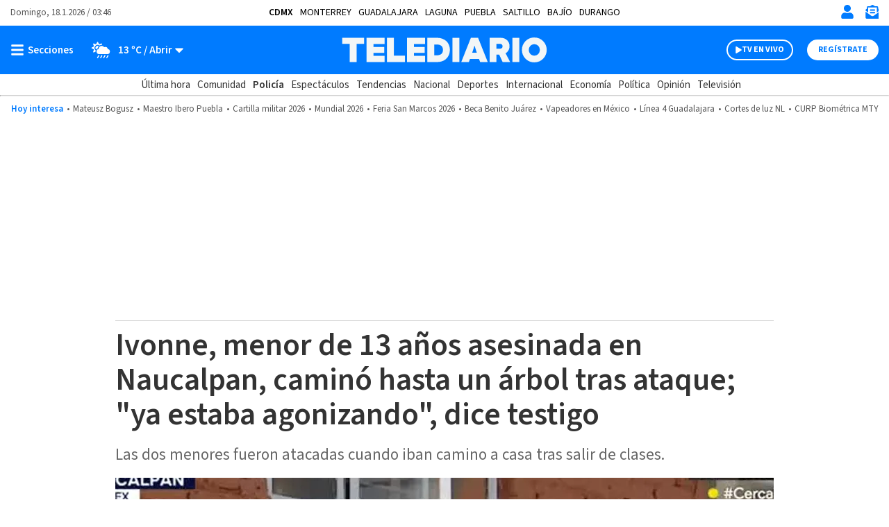

--- FILE ---
content_type: text/html; charset=UTF-8
request_url: https://www.telediario.mx/policia/estudiante-naucalpan-asesinada-huir-tras-ataque-testigo
body_size: 151209
content:
<!DOCTYPE html>
<html lang="es" dir="ltr">
<head>
          
    
  <meta charset="utf-8" />
  <meta name="viewport" content="width=device-width, initial-scale=1, maximum-scale=5" />
  <title>Estudiante de Naucalpan asesinada intentó huir tras ataque: testigo| Telediario México</title>
  <meta name="description" content="&quot;Estaba agonizando&quot;; testigo del ataque que sufrieron Jessica e Ivonne relata cómo encontraron a las jóvenes. Ivonne intentó escapar antes de morir" />
                <link rel="preconnect" href="https://www.googletagmanager.com">
    <link rel="dns-prefetch" href="https://www.googletagmanager.com">
      <link rel="preconnect" href="https://www.google-analytics.com">
    <link rel="dns-prefetch" href="https://www.google-analytics.com">
      <link rel="preconnect" href="https://t.seedtag.com">
    <link rel="dns-prefetch" href="https://t.seedtag.com">
      <link rel="preconnect" href="https://securepubads.g.doubleclick.net">
    <link rel="dns-prefetch" href="https://securepubads.g.doubleclick.net">
      <link rel="preconnect" href="//cdn.tinypass.com">
    <link rel="dns-prefetch" href="//cdn.tinypass.com">
      <link rel="preconnect" href="https://sdk.mrf.io">
    <link rel="dns-prefetch" href="https://sdk.mrf.io">
      <link rel="preconnect" href="https://sb.scorecardresearch.com">
    <link rel="dns-prefetch" href="https://sb.scorecardresearch.com">
      <link rel="preconnect" href="https://cdn2.telediario.mx/">
    <link rel="dns-prefetch" href="https://cdn2.telediario.mx/">
      <link rel="preconnect" href="https://connect.facebook.net">
    <link rel="dns-prefetch" href="https://connect.facebook.net">
      <link rel="preconnect" href="http://cdn.taboola.com">
    <link rel="dns-prefetch" href="http://cdn.taboola.com">
      <link rel="preconnect" href="https://images.telediario.mx/">
    <link rel="dns-prefetch" href="https://images.telediario.mx/">
                        <script type="application/ld+json">
                      {"@context":"http://schema.org","@type":"NewsArticle","@id":"#newsArticle","url":"https://www.telediario.mx/policia/estudiante-naucalpan-asesinada-huir-tras-ataque-testigo","headline":"Ivonne, menor de 13 años asesinada en Naucalpan, caminó hasta un árbol tras ataque; \"ya estaba agonizando\", di","alternativeHeadline":"Las dos menores fueron atacadas cuando iban camino a casa tras salir de clases.","description":"\"Estaba agonizando\"; testigo del ataque que sufrieron Jessica e Ivonne relata cómo encontraron a las jóvenes. Ivonne intentó escapar antes de morir","keywords":" naucalpan,matan a estudiante de secundaria en Naucalpan,atacan alumnas secundaria Nacucalpan, edomex,Colinas de San Mateo,matan  estudiante Colinas de San Mateo,homicidios Edomex","image":{"@type":"ImageObject","url":"https://cdn2.telediario.mx/uploads/media/2023/07/03/linea-de-policia-agencia-enfoque.jpg","width":1200,"height":747},"author":[{"@type":"Person","name":"Redacción ","url":"https://www.telediario.mx","image":{"@type":"ImageObject","url":"https://cdn2.telediario.mx/uploads/media/2025/05/02/icono-autor-1.jpg","width":500,"height":500}},{"@type":"Person","name":"David Rodríguez","url":"https://www.telediario.mx","image":{"@type":"ImageObject","url":"https://cdn2.telediario.mx/uploads/media/2023/05/17/imagen-autores.jpg","width":971,"height":644}}],"articleBody":"Ivonne, la estudiante de secundaria que fue asesinada luego de salir de su escuela en Naucalpan, Estado de México, intentó caminar luego del ataque que sufrió, comentó a TELEDIARIO un testigo de lo acontecido.La menor de 13 años fue atacada cuando se dirigía a su hogar luego de salir de clases; iba en compañía de Jessica, otra alumna de la misma edad y quien logró escapar. Justo cuando las niñas iban por el camino en la colonia Colinas de San Mateo, un hombre las interceptó y se las llevó a una zona en la que no transitara mucha gente. Ahí, las niñas intentaron escapar; sin embargo, el sujeto las atacó con un cuchillo.Tras embestirlas, Ivonne falleció y Jessica escapó, al encontrarse con un grupo de personas les pidió auxilio. “La niña bajó hasta acá, aquí bajó a pedirnos ayuda. Venía espantada, que la protegiéramos, que la querían matar, pero como venía traumada, pensamos que era ella solita. Ya hasta de rato que se calmó un poquito ya empezó a decir que también habían matado a su prima”, dijo uno de los testigos. Algunas mujeres se quedaron para cuidar y atender a Jessica, mientras, sostiene el testigo, alrededor de 10 hombres fueron a ver si encontraban al agresor. En el lugar, se percataron de que Ivonne había intentado huir del sitio; sin embargo, no lo logró y falleció en el lugar. Sostiene que la ambulancia tardó alrededor de 10 minutos en llegar. “Estaba agonizando, todavía estaba viva, yo creo llegó hasta esa rama, pero las debió haber picado más adelante porque hay más sangre arriba. La otra muchacha como pudo llegó”, dijo el testigo.Hasta el momento, Jessica permanece en un hospital de la zona, mientras, las autoridades mexiquenses ya detuvieron a dos sujetos, quienes presuntamente podrían estar relacionados con el homicidio. CMOG ​ ","dateCreated":"2023-09-22T14:42:00-06:00","datePublished":"2023-09-22T14:42:00-06:00","dateModified":"2023-09-22T18:32:31-06:00","video":{"@type":"VideoObject","embedUrl":"https://mdstrm.com/embed/650e39e3a88ef5532baa33cd","name":"Ivonne, menor de 13 años asesinada en Naucalpan, caminó hasta un árbol tras ataque; \"ya estaba agonizando\", di","description":"\"Estaba agonizando\"; testigo del ataque que sufrieron Jessica e Ivonne relata cómo encontraron a las jóvenes. Ivonne intentó escapar antes de morir","duration":"T03M03S","thumbnailUrl":"https://cdn2.telediario.mx/uploads/media/2023/07/03/linea-de-policia-agencia-enfoque.jpg","uploadDate":"2023-09-22T14:42:00-06:00"},"editor":{"@type":"Person","name":"cristina.ochoa"},"articleSection":"Policía","mainEntityOfPage":{"@type":"WebPage","@id":"https://www.telediario.mx/policia/estudiante-naucalpan-asesinada-huir-tras-ataque-testigo"},"publisher":{"@type":"Organization","name":"Telediario México","url":"https://www.telediario.mx","sameAs":["https://amp.telediario.mx","https://www.facebook.com/TelediarioMx","https://www.twitter.com/telediario","https://instagram.com/telediariomx","https://www.threads.net/@telediariomx","http://www.youtube.com/c/TelediarioMx"],"logo":{"@type":"ImageObject","url":"https://www.telediario.mx/bundles/appcamusassets/images/logo-color.png","width":320,"height":60}}}
                  </script>
              <meta property="og:url" content="https://www.telediario.mx/policia/estudiante-naucalpan-asesinada-huir-tras-ataque-testigo" />
  <meta property="og:title" content="Estudiante de Naucalpan asesinada intentó huir tras ataque: testigo" />
  <meta property="og:description" content="&quot;Estaba agonizando&quot;; testigo del ataque que sufrieron Jessica e Ivonne relata cómo encontraron a las jóvenes. Ivonne intentó escapar antes de morir" />
    <meta property="og:image" content="https://cdn2.telediario.mx/uploads/media/2023/07/03/linea-de-policia-agencia-enfoque.jpg" />
      <meta property="og:image:height" content="747" />
    <meta property="og:image:width" content="1200" />
    <meta property="article:publisher" content="https://www.facebook.com/TelediarioMx" />
    <meta property="og:type" content="article" />
      <meta property="article:tag" content=" naucalpan,matan a estudiante de secundaria en Naucalpan,atacan alumnas secundaria Nacucalpan, edomex,Colinas de San Mateo,matan  estudiante Colinas de San Mateo,homicidios Edomex">
    <meta name="keywords" content=" naucalpan,matan a estudiante de secundaria en Naucalpan,atacan alumnas secundaria Nacucalpan, edomex,Colinas de San Mateo,matan  estudiante Colinas de San Mateo,homicidios Edomex" />
        <meta property="article:section" content="Policía">
    <meta property="og:site_name" content="Telediario México" />
  <meta property="fb:pages" content="148814211092" />
  <meta property="fb:app_id" content="1741736236111875" />
  <meta name="twitter:site" content="@telediario">
      <meta name="twitter:card" content="summary_large_image">
    <meta name="twitter:title" content="Estudiante de Naucalpan asesinada intentó huir tras ataque: testigo" />
    <meta name="twitter:image" content="https://cdn2.telediario.mx/uploads/media/2023/07/03/linea-de-policia-agencia-enfoque.jpg" />
      <meta property="article:author" content="Redacción  y David Rodríguez">
    <meta property="nrbi:authors" content="Redacción  y David Rodríguez" />
    <meta property="og:locale" content="es" />
    <meta name="robots" content="max-image-preview:large">
  
  <link rel="canonical" href="https://www.telediario.mx/policia/estudiante-naucalpan-asesinada-huir-tras-ataque-testigo">
      <link rel="amphtml" href="https://amp.telediario.mx/policia/estudiante-naucalpan-asesinada-huir-tras-ataque-testigo">
        <meta property="mrf:tags" content="contentPlace:CDMX;contentFormat:NWS">

        <link as="image" fetchpriority="high" href="https://images.telediario.mx/V8weOhua_TKcEIEcMGo5Ujtivr0=/948x533/uploads/media/2023/09/22/agonizando-testigos-narran-hallazgo-ivonne.jpeg" media="(min-width: 969px)" rel="preload"><link as="image" fetchpriority="high" href="https://images.telediario.mx/PtGTvc-cZ_eSMo-kVBxCKg-mPFc=/345x194/uploads/media/2023/09/22/agonizando-testigos-narran-hallazgo-ivonne.jpeg" media="(max-width: 968px)" rel="preload">
      <script type="text/javascript">
    window._taboola = window._taboola||[];
    _taboola.push({article:'auto'});
    if(window.performance && typeof window.performance.mark == 'function')
      {window.performance.mark('tbl_ic');}
  </script>
      
  <script async src="https://securepubads.g.doubleclick.net/tag/js/gpt.js"></script>
    <script type="text/javascript">
    dataLayer = [{
      'varSeccion': 'Policía',
      'varSubSeccion': '',
      'varSubSubSeccion': '',
      'varAutor': 'Redacción  y David Rodríguez',
      'varPlaza': 'CDMX',
      'varFormato': 'NWS',
      'varEditor' : 'cristina.ochoa',
      'varFechaPublicacion': '22-09-2023'
    }];
  </script>
        <!-- Google Tag Manager -->
    <script>(function(w,d,s,l,i){w[l]=w[l]||[];w[l].push({'gtm.start':
    new Date().getTime(),event:'gtm.js'});var f=d.getElementsByTagName(s)[0],
    j=d.createElement(s),dl=l!='dataLayer'?'&l='+l:'';j.async=true;j.src=
    'https://www.googletagmanager.com/gtm.js?id='+i+dl;f.parentNode.insertBefore(j,f);
    })(window,document,'script','dataLayer','GTM-WF6ZH2G');</script>
    <!-- End Google Tag Manager -->
  
  <!-- initialize settings -->
  <script type="text/javascript" async="" src="//cdn.tinypass.com/api/tinypass.min.js"></script>
  <script type="text/javascript">
    tp=window.tp||[],tp.push(["setAid","7Cg5pAGcpu"]),tp.push(["setEndpoint","https://buy.tinypass.com/api/v3"]),tp.push(["setUseTinypassAccounts",!1]),tp.push(["setUsePianoIdUserProvider",!0]);
  </script>
        <link rel="preload" href="/bundles/appcamusassets/fonts/LibreFranklin-Regular.woff2" as="font" type="font/woff2" crossorigin="anonymous">
      <link rel="preload" href="/bundles/appcamusassets/fonts/SourceSansPro-Bold.woff2" as="font" type="font/woff2" crossorigin="anonymous">
      <link rel="preload" href="/bundles/appcamusassets/fonts/SourceSansPro-Regular.woff2" as="font" type="font/woff2" crossorigin="anonymous">
      <link rel="preload" href="/bundles/appcamusassets/fonts/SourceSansPro-SemiBold.woff2" as="font" type="font/woff2" crossorigin="anonymous">
  
    <style type="text/css">
    :root {
      --color-primary: rgba(0,123,255,1)
    }
          ﻿.header{background-color:#fff;position:relative;top:0;z-index:1}.header{background-color:#fff;position:relative;display:flex;flex-direction:column;width:100%}.header__container{display:flex;margin:0 auto;max-width:1284px;padding:0 15px;width:100%;align-items:center;height:46px;justify-content:space-between;order:1}.header__hot-topics{display:flex;margin:0 auto;max-width:1284px;padding:0 15px;width:100%;align-items:center;flex-wrap:nowrap;justify-content:center;order:6;overflow:auto;padding-top:10px;padding-bottom:10px}.header__hr{border-top:1px solid #D1D1D1;margin:0;order:5}.nav__places{font-family:var(--font-src-pro),var(--font-sans-serif);color:#000;display:flex;margin:0 auto;max-width:1284px;padding:0 15px;width:100%;align-items:center;font-size:14px;flex-wrap:nowrap;line-height:17px;list-style:none;overflow:auto;padding:0;text-transform:uppercase;width:auto}.nav__places li:not(:last-child){margin-right:10px}.nav__places a[aria-current]{font-family:var(--font-src-semi-bold),var(--font-sans-serif);color:#000}.nav__places-ul{display:flex;flex-wrap:nowrap;padding:0;margin:0;list-style:none}.header__date,.header__date-mobile{font-family:var(--font-src-pro),var(--font-sans-serif);color:#555}.header__date{display:none}.header__today{font-family:var(--font-src-semi-bold),var(--font-sans-serif);color:var(--color-primary);align-self:center;white-space:nowrap}.header__ul{display:flex;flex-direction:row;list-style:none;margin:0;overflow:auto;padding:0;white-space:nowrap}.header__li{font-family:var(--font-src-pro),var(--font-sans-serif);color:#555}.header__li::before{content:'•';padding:0 5px}.header__today,.header__li,.header__date,.header__date-mobile{font-size:13px;line-height:17px}.header__search{display:none;background-color:#EFF8FF}.header__search-container{align-items:center;display:flex;background-color:#fff;height:50px;width:90%}.header__input{font-family:var(--font-src-semi-bold),var(--font-sans-serif);color:#666;border:0;box-shadow:none;font-size:20px;line-height:15px;flex-grow:1}.header__input:focus{outline:none}.header__button{font-family:var(--font-src-pro),var(--font-sans-serif);color:#fff;background:#666;border:0;border-radius:50px;cursor:pointer;display:none;font-size:12px;height:30px;line-height:17px;overflow:hidden;text-transform:uppercase;transition:background-color .3s;width:96px}.header__close-icon{display:none}.header__actions{align-items:center;border-left:1px solid var(--color-primary);display:flex;flex-direction:row;justify-content:space-between;list-style:none;margin:0;padding:0 0 0 15px}.header__actions.empty{display:none}.header__actions-icon svg{fill:var(--color-primary)}.header__actions-icon-mobile svg{background-color:transparent}.header__actions-icon,.header__actions-icon-mobile,.header__close-icon{background-color:transparent;border:0;cursor:pointer;height:20px;padding:0;width:20px}.header__actions-icon{display:none}.header__user-profile{font-family:var(--font-src-semi-bold),var(--font-sans-serif);color:var(--color-primary);background-color:#fff;border-radius:50%;font-size:13px;line-height:17px;height:30px;position:relative;width:30px;text-transform:uppercase}.header__user-logout{font-family:var(--font-src-bold),var(--font-sans-serif);color:#fff;font-size:12px;height:auto;line-height:17px;text-decoration:underline;text-transform:uppercase;width:auto}.header__main{background-color:var(--color-primary);height:55px;order:2}.header__main-container{display:flex;margin:0 auto;max-width:1284px;padding:0 15px;width:100%;align-items:center;background-color:var(--color-primary);flex-direction:row;height:100%}.header__view-small{height:inherit}.header__main-left,.header__main-right{align-items:center;display:flex;flex-direction:row;flex-basis:10%;list-style:none;margin:0;padding:0}.header__main-right{justify-content:flex-end}.header__open-menu,.header__close-menu{align-items:center;background:rgba(0,0,0,0);border:0;display:flex;height:20px;padding:0}.header__open-menu{display:flex}.header__close-menu{display:none}.header__climate-button{font-family:var(--font-src-semi-bold),var(--font-sans-serif);color:#fff;background:rgba(0,0,0,0);border:0;display:none;font-size:15px;line-height:17px;margin:0;padding:0 0 0 15px}.header__climate-button .header__menu-icon{height:30px;width:30px}.header__toggle-weather{padding-left:5px}.header__toggle-weather::after{content:' / Abrir'}.header__register-button,.header__register-button-mobile,.header__tv-button-mobile,.header__tv-button,.header__search-button{border:0;border-radius:50px;font-size:12px;height:30px;line-height:12px;padding:7px 16px;text-transform:uppercase}.header__register-button{font-family:var(--font-src-bold),var(--font-sans-serif);color:var(--color-primary);background:#fff;display:none}.header__register-button-mobile{font-family:var(--font-src-bold),var(--font-sans-serif);color:#fff;background:var(--color-primary)}.header__tv-button-mobile,.header__tv-button{align-items:center;display:flex;justify-content:space-between;margin:0;padding:7px 11px;position:relative;width:96px}.header__tv-button-mobile{font-family:var(--font-src-bold),var(--font-sans-serif);color:var(--color-primary);border:1px solid var(--color-primary)}.header__tv-button{font-family:var(--font-src-bold),var(--font-sans-serif);color:#fff;background-color:var(--color-primary);border:2px solid #fff;display:none;margin-right:20px}.header__main-home{height:100%;flex-basis:80%;text-align:center}.header__main-home-link{align-items:center;display:inline-flex;height:100%;justify-content:center}.header__main-logo{height:100%;object-fit:contain;max-width:230px;user-select:none;width:100%;-webkit-user-select:none;-moz-user-select:none;-ms-user-select:none}.tv .header__main-logo{max-width:100px}.header__main-logo-tv{align-self:flex-end;width:100px}.header__sub-menu{display:flex;margin:0 auto;max-width:1284px;padding:0 15px;width:100%;height:30px;order:4}.header__sub-menu-ul{align-items:center;display:flex;flex-direction:row;flex-wrap:nowrap;list-style:none;margin:0 auto;overflow:auto;padding:0}.header__sub-menu-section{font-family:var(--font-src-semi-bold),var(--font-sans-serif);color:#333}.header__sub-menu-li[aria-current]{font-family:var(--font-src-semi-bold),var(--font-sans-serif)}.header__sub-menu-li,.header__sub-menu-section{font-size:15px;line-height:17px;margin-right:10px;white-space:nowrap}.header__sub-menu-li{font-family:var(--font-src-pro),var(--font-sans-serif);color:#333}.header.view-small .header__main-container{animation-name:sticky_header;animation-duration:.3s;top:0}.header.view-small .header__readingband{top:45px}.header.view-small .header__readingband,.header.view-small .header__view-small,.header.view-small .header__menu{position:fixed;width:100%}.header.view-small .header__menu{max-height:calc(100% - 45px);order:3;overflow-y:auto;top:45px;width:100%}.header.view-small .header__climate-button{display:none}.header.view-small .header__view-small{background-color:var(--color-primary);height:45px;top:0;z-index:100}.header.view-small .header__view-small .header__register-button,.header.view-small .header__view-small .header__tv-button{display:none}.header.view-small .header__view-small .header__actions-icon-mobile{display:initial}.header.view-small .header__view-small .header__user-exit{display:none}.header.view-small .header__view-small .header__main-logo{max-width:230px}.header.view-small .header__view-small .tv .header__main-logo{max-width:100px}.header.view-small .header__view-small .header__main-logo-tv{height:100%}.header.view-small .header__view-small .header__main-logo+.header__main-home-separator::before{height:35px;margin:0 0 0 10px}.header__main.menu-toggle .header__open-menu{display:none}.header__main.menu-toggle .header__close-menu{display:flex}.header__main.climate-toggle .header__caret-icon{transform:rotateX(180deg)}.header__main.climate-toggle .header__toggle-weather::after{content:' / Cerrar'}.header__main.menu-toggle+.header__menu,.header__main.climate-toggle+.header__menu{animation-name:menu_toggle;animation-duration:.3s;flex-direction:column;height:auto;padding:0;visibility:visible}.header.piano-user .header__actions{display:none}.header.piano-user .header__main .header__actions-icon-mobile{display:inline-block}@media only screen and (min-width: 969px){.header.piano-user .header__actions{display:flex}.header.piano-user .header__register-button,.header.piano-user .header__container .header__user-profile{display:none}}@media only screen and (min-width: 969px){.header__container{height:37px;position:relative}.header__actions{border-left:0;padding:0}.header__actions.empty{display:flex}.header__actions-icon{display:inline}.header__tv-button{display:flex}.header__date,.header__actions-icon-mobile,.header__register-button-mobile,.header__tv-button-mobile{display:none}.header__date{display:block}.nav__places{margin:0 auto;padding:0 15px;position:absolute;left:50%;transform:translateX(-50%)}.header__climate-button,.header__register-button{align-items:center;display:flex}.header__input{margin-left:15px}.header__button{display:block}.header__main{height:70px}.header__main.menu-toggle+.header__menu .header__menu-form{border-top:0}.header__main.menu-toggle+.header__menu .header__menu-form{display:block}.header__main.menu-toggle+.header__menu .header__menu-father,.header__main.menu-toggle+.header__menu .header__menu-nonfather,.header__main.menu-toggle+.header__menu .header__menu-child,.header__main.menu-toggle+.header__menu .header__socials-ul{display:flex}.header__main.climate-toggle+.header__menu .header__menu-climate{display:flex}.header__main.menu-toggle+.header__menu,.header__main.climate-toggle+.header__menu{padding:15px}.header__main-home,.header__main-left,.header__main-right{flex-basis:33.33%}.tv .header__main-logo,.header__main-logo{max-width:100%}.header__main-logo+.header__main-home-separator::before{content:'';background-color:#fff;display:block;height:45px;margin:0 20px;width:1px}.header__main-logo-tv{width:124px}.header__actions-icon,.header__actions-icon-mobile,.header__close-icon{margin-left:15px}.header__open-menu,.header__close-menu{min-width:100px}.header.view-small .header__view-small .tv .header__main-logo{max-width:230px}}@keyframes sticky_header{0%{top:-45px}100%{top:0}}@keyframes menu_toggle{0%{height:0}100%{height:auto}}.tv__sections-ul .tv__places{position:relative;height:45px;padding:4px 0}.tv__sections{order:4}.tv__places:hover .tv__places-ul{display:block}.tv__places-current{font-family:var(--font-src-semi-bold),var(--font-sans-serif);align-items:center;background-color:#FFD100;border-radius:15px;display:flex;padding:7px 15px;white-space:nowrap}.tv__places-current::after,.tv__sub-toggle::after{content:'';background:center/contain no-repeat url("/bundles/appcamusassets/images/icons/angle-down-solid.svg");height:22px;margin-left:10px;width:22px}.tv__places-ul,.tv__sections{display:flex;margin:0 auto;max-width:1284px;padding:0 15px;width:100%;align-items:center;list-style:none}.tv__places-ul{background-color:#FFD100;display:none;flex-direction:column;left:50%;min-width:210px;padding:0 0 15px;position:absolute;top:0;transform:translateX(-50%);z-index:3}.tv__places-ul .tv__sub-li{position:relative}.tv__subsections{overflow:auto}.tv__sections-ul,.tv__subsections{align-items:center;display:flex;flex-wrap:nowrap;list-style:none;margin:0 auto;padding:0}.tv__subsections{flex-direction:row;height:45px}.tv__sections-ul{flex-direction:column;height:90px}.tv__sub-li{font-family:var(--font-src-pro),var(--font-sans-serif);color:#333;font-size:15px;line-height:17px;margin-right:10px;white-space:nowrap}.tv__places-ul .tv__sub-li{font-family:var(--font-src-pro),var(--font-sans-serif);color:#000;font-size:18px;line-height:30px;padding:0 15px;white-space:nowrap;width:100%}.tv__places-ul .tv__sub-li:not(.tv__sub-toggle):hover{background-color:#fff}.tv__places-ul .tv__sub-li.tv__sub-toggle{font-family:var(--font-src-bold),var(--font-sans-serif);align-items:center;display:flex;flex-direction:row;justify-content:space-between;padding-bottom:10px}.tv__places+.tv__sections-li,.tv__sub-li+.tv__sub-li{padding-left:10px}@media only screen and (min-width: 649px){.tv__sections-ul{flex-direction:row;height:45px}}.sports__header{font-family:var(--font-src-semi-bold),var(--font-sans-serif);color:#000;background-color:#FFD100;font-size:22px;line-height:30px;order:4}.sports__section{display:flex;margin:0 auto;max-width:1284px;padding:0 15px;width:100%;height:30px;justify-content:center}@media only screen and (max-width: 968px){body.menu-visible{overflow:hidden !important;height:100vh;-webkit-overflow-scrolling:touch}body.menu-visible .header__menu{overflow:auto}}@media only screen and (min-width: 969px){.tv__places-ul{justify-content:center}}.separator{position:relative;margin-bottom:54px;background-color:#fff}.separator__container,.separator__legal,.separator__navegation{display:flex;margin:0 auto;max-width:1284px;padding:0 15px;width:100%}.separator__legal,.separator__navegation{background-color:#fff;max-width:375px}.separator__main{display:block}.separator__container{height:55px;list-style:none;justify-content:space-between}.separator__to-top{border-bottom:0;border-left:1px solid #fff;border-right:1px solid #fff;border-top:0;height:100%;width:60px}.separator__main,.separator__to-top{background-color:#0982E7}.separator__logo{max-width:230px}@media only screen and (min-width: 969px){.separator__logo{max-width:unset}}.frisos-direct-multiple{background-color:#666;height:120px;order:7}.frisos-direct-multiple__container{display:flex;margin:0 auto;max-width:1284px;padding:0 15px;width:100%;align-items:center;height:inherit;justify-content:center;list-style:none;max-width:375px}.frisos-direct-multiple__button{background-color:#fff;border-radius:20px;margin-right:14px;padding:6px 12px}.frisos-direct-multiple__button-label{font-family:var(--font-src-bold),var(--font-sans-serif);color:#666;font-size:14px;line-height:18px}.frisos-direct-multiple__sli{position:relative;width:calc(100% - 120px)}.frisos-direct-multiple__sli-container{padding:0;width:100%}.frisos-direct-multiple__ul{list-style:none;padding:0}.frisos-direct-multiple__buttons{align-items:center;display:flex;justify-content:space-between;left:0;list-style:none;margin:0;padding:0;position:absolute;transform:translatey(-50%);top:50%;width:100%}.frisos-direct-multiple__button-carrousel{background-color:#fff;border:none;border-radius:50%;display:none;height:30px;padding:1px;top:0;width:30px}.frisos-direct-multiple__icon{height:100%;width:auto}.frisos-direct-multiple__picture,.frisos-direct-multiple__icon{display:inline-block}@media only screen and (min-width: 969px){.frisos-direct-multiple{height:70px}.frisos-direct-multiple__container{max-width:1284px;overflow:hidden}.frisos-direct-multiple__button{padding:7px 18px}.frisos-direct-multiple__button-label{font-size:16px}.frisos-direct-multiple__sli-container{padding:0 45px}.frisos-direct-multiple__button-carrousel{display:inline-block}.frisos-direct-multiple__button-carrousel[disabled]{display:none}}.frisos-direct-single{background-color:#666;order:7;padding:15px 0}.frisos-direct-single__container{display:flex;margin:0 auto;max-width:1284px;padding:0 15px;width:100%;align-items:center;height:inherit;justify-content:center;list-style:none}.frisos-direct-single__button-label{font-family:var(--font-src-bold),var(--font-sans-serif);color:#666;background-color:#fff;border-radius:20px;display:inline-block;font-size:14px;line-height:18px;margin-right:12px;padding:3px 13px}.frisos-direct-single__headline{align-items:center;display:flex}.frisos-direct-single__title{position:relative;font-family:var(--font-src-bold),var(--font-sans-serif);color:#fff;font-size:21px;line-height:25px;margin:0}@media only screen and (min-width: 969px){.frisos-direct-single{padding:18px 0}.frisos-direct-single__button-label{font-size:16px;padding:7px 21px}}.frisos-direct-row-base{vertical-align:middle !important}.frisos-direct-row-base__article{border-left:1px solid #888;max-height:92px;max-width:183px;padding:0 15px;position:relative}.frisos-direct-row-base__headline{font-family:var(--font-src-bold),var(--font-sans-serif);color:#FFD100;position:relative}.frisos-direct-row-base__title{font-family:var(--font-src-bold),var(--font-sans-serif);color:#fff;margin:0;padding:0}.frisos-direct-row-base__headline,.frisos-direct-row-base__title{display:inline;font-size:18px;line-height:22px}@media only screen and (min-width: 969px){.frisos-direct-row-base__article{border-color:#fff;height:30px;max-width:unset}.frisos-direct-row-base__headline,.frisos-direct-row-base__title{display:inline;font-size:21px;line-height:25px}.frisos-direct-row-base:first-child .frisos-direct-row-base__article{border:none}}.frisos-live-base{order:7;min-height:110px;background-color:#333}.frisos-live-base__container{position:relative;width:100%;height:100%;display:flex;flex-direction:row-reverse;justify-content:flex-end;list-style:none;padding:0 6px;margin:0 auto}.frisos-live-base__expand{text-decoration:underline;cursor:pointer}.frisos-live-base__title,.frisos-live-base__expand{font-family:var(--font-src-semi-bold),var(--font-sans-serif);color:#fff;font-size:18px;line-height:22px;margin:0}.frisos-live-base__headline{font-family:var(--font-src-semi-bold),var(--font-sans-serif);color:#FFD100;font-size:15px;line-height:22px}.frisos-live-base__headline-title{padding:9px}.frisos-live-base__label{position:absolute;top:9px;left:15px}.frisos-live-base__mark{display:inline-block;font-family:var(--font-src-bold),var(--font-sans-serif);color:#333;background-color:#FFD100;border-radius:20px;font-size:14px;line-height:18px;padding:3px 9px}.frisos-live-base__video img{display:block;width:auto;height:110px}.frisos-live-base__headline-title,.frisos-live-base__video{cursor:pointer}.frisos-live-base__extra{align-items:center;bottom:0;display:flex;height:100%;justify-content:center;left:0;list-style:none;margin:0;padding:0;position:absolute;right:0;top:0;width:100%}.frisos-live-base__extra-icon{position:absolute;top:50%;left:50%;transform:translate(-50%, -50%)}.frisos-live-base__action{bottom:15px;display:none;position:absolute;right:15px}.frisos-live-base__minimize{display:inline-block;font-family:var(--font-src-semi-bold),var(--font-sans-serif);color:#fff;background-color:#333;border:1px solid #fff;border-radius:20px;font-size:13px;line-height:17px;padding:6px 14px;cursor:pointer}.frisos-live-base__minimize:hover{background-color:#111}.frisos-live-base.max .frisos-live-base__container{flex-direction:column-reverse}.frisos-live-base.max .frisos-live-base__headline-title{padding:15px 15px 0px}.frisos-live-base.max .frisos-live-base__headline{line-height:20px}.frisos-live-base.max .frisos-live-base__headline{display:block}.frisos-live-base.max .frisos-live-base__image,.frisos-live-base.max .frisos-live-base__extra,.frisos-live-base.max .frisos-live-base__extra-icon{display:none}.frisos-live-base.max .frisos-live-base__video{height:220px;margin:0 auto;max-width:391px;width:100%}.frisos-live-base.max .frisos-live-base__player{display:block}.frisos-live-base.max .frisos-live-base__action{display:list-item}.frisos-live-base.max .frisos-live-base__headline-title,.frisos-live-base.max .frisos-live-base__video{cursor:initial}@media only screen and (min-width: 969px){.frisos-live-base{min-height:70px}.frisos-live-base__container{gap:15px;justify-content:center;align-items:center;padding:0 15px}.frisos-live-base__title,.frisos-live-base__expand{font-size:21px}.frisos-live-base__headline-title{padding-left:0;padding-right:0}.frisos-live-base__headline{display:block}.frisos-live-base__label{left:0;position:static;top:0}.frisos-live-base__video img{height:70px}.frisos-live-base__mark{font-size:16px;padding:7px 14px}.frisos-live-base.max .frisos-live-base__container{align-items:flex-start;flex-direction:row-reverse;position:relative;max-width:936px}.frisos-live-base.max .frisos-live-base__video{flex:none;width:618px;height:100%;margin-left:30px;max-width:none}.frisos-live-base.max .frisos-live-base__headline-title{padding-left:0;padding-right:0}.frisos-live-base.max .frisos-live-base__title,.frisos-live-base.max .frisos-live-base__expand{font-size:24px;line-height:26px}.frisos-live-base.max .frisos-live-base__label{position:absolute;top:15px;left:15px}}.frisos-urgent-base{background-color:#FFD100;order:7;padding:16px 0}.frisos-urgent-base__container{display:flex;margin:0 auto;max-width:1284px;padding:0 15px;width:100%;align-items:center;height:inherit;justify-content:center;list-style:none}.frisos-urgent-base__button-label{font-family:var(--font-src-bold),var(--font-sans-serif);color:#FFD100;background-color:#000;border-radius:20px;font-size:16px;line-height:18px;margin-right:12px;padding:3px 10px}.frisos-urgent-base__headline{align-items:center;display:flex}.frisos-urgent-base__title{font-family:var(--font-src-bold),var(--font-sans-serif);color:#000;font-size:21px;line-height:27px;margin:0}@media only screen and (min-width: 969px){.frisos-urgent-base{padding:18px 0}.frisos-urgent-base__button-label{padding:7px 18px}.frisos-urgent-base__title{line-height:25px}}.tns-outer{padding:0 !important}.tns-outer [hidden]{display:none !important}.tns-outer [aria-controls],.tns-outer [data-action]{cursor:pointer}.tns-slider{-webkit-transition:all 0s;-moz-transition:all 0s;transition:all 0s}.tns-slider>.tns-item{-webkit-box-sizing:border-box;-moz-box-sizing:border-box;box-sizing:border-box}.tns-horizontal.tns-subpixel{white-space:nowrap}.tns-horizontal.tns-subpixel>.tns-item{display:inline-block;vertical-align:top;white-space:normal}.tns-horizontal.tns-no-subpixel:after{content:'';display:table;clear:both}.tns-horizontal.tns-no-subpixel>.tns-item{float:left}.tns-horizontal.tns-carousel.tns-no-subpixel>.tns-item{margin-right:-100%}.tns-no-calc{position:relative;left:0}.tns-gallery{position:relative;left:0;min-height:1px}.tns-gallery>.tns-item{position:absolute;left:-100%;-webkit-transition:transform 0s, opacity 0s;-moz-transition:transform 0s, opacity 0s;transition:transform 0s, opacity 0s}.tns-gallery>.tns-slide-active{position:relative;left:auto !important}.tns-gallery>.tns-moving{-webkit-transition:all 0.25s;-moz-transition:all 0.25s;transition:all 0.25s}.tns-autowidth{display:inline-block}.tns-lazy-img{-webkit-transition:opacity 0.6s;-moz-transition:opacity 0.6s;transition:opacity 0.6s;opacity:0.6}.tns-lazy-img.tns-complete{opacity:1}.tns-ah{-webkit-transition:height 0s;-moz-transition:height 0s;transition:height 0s}.tns-ovh{overflow:hidden}.tns-visually-hidden{position:absolute;left:-10000em}.tns-transparent{opacity:0;visibility:hidden}.tns-fadeIn{opacity:1;filter:alpha(opacity=100);z-index:0}.tns-normal,.tns-fadeOut{opacity:0;filter:alpha(opacity=0);z-index:-1}.tns-vpfix{white-space:nowrap}.tns-vpfix>div,.tns-vpfix>li{display:inline-block}.tns-t-subp2{margin:0 auto;width:310px;position:relative;height:10px;overflow:hidden}.tns-t-ct{width:2333.33333%;width:-webkit-calc(100% * 70 / 3);width:-moz-calc(100% * 70 / 3);width:calc(100% * 70 / 3);position:absolute;right:0}.tns-t-ct:after{content:'';display:table;clear:both}.tns-t-ct>div{width:1.42857%;width:-webkit-calc(100% / 70);width:-moz-calc(100% / 70);width:calc(100% / 70);height:10px;float:left}

              @font-face{font-display:swap;font-family:'lib-frank';src:url("/bundles/appcamusassets/fonts/LibreFranklin-Regular.woff2") format("woff2")}@font-face{font-display:swap;font-family:'src-bold';src:url("/bundles/appcamusassets/fonts/SourceSansPro-Bold.woff2") format("woff2")}@font-face{font-display:swap;font-family:'src-italic';src:url("/bundles/appcamusassets/fonts/SourceSansPro-Italic.woff2") format("woff2")}@font-face{font-display:swap;font-family:'src-pro';src:url("/bundles/appcamusassets/fonts/SourceSansPro-Regular.woff2") format("woff2")}@font-face{font-display:swap;font-family:'src-semi-bold';src:url("/bundles/appcamusassets/fonts/SourceSansPro-SemiBold.woff2") format("woff2")}:root{--font-lib-frank: "lib-frank";--font-sans-serif: sans-serif;--font-src-bold: "src-bold";--font-src-italic: "src-italic";--font-src-pro: "src-pro";--font-src-semi-bold: "src-semi-bold"}*{box-sizing:border-box}body,html{margin:0;padding:0}body figure{margin:0}h1 a,div a{color:inherit}h1 a:hover,div a:hover{text-decoration:underline;color:inherit}h1 a:focus,div a:focus{text-decoration:underline;color:inherit}a,button{color:inherit;text-decoration:none}a:focus,button:focus{outline:unset}h1,h2,h3,h4,h5,h6,strong,b{font-weight:400}.contenedor-back-layer{position:absolute;width:100%}.contenedor-back-layer .backwrapper{text-align:center}.view-small-animation{-webkit-animation-duration:.3s;animation-duration:.3s;-webkit-animation-fill-mode:both;animation-fill-mode:both;-webkit-transform-style:preserve-3d;-ms-transform:translatey(0px);-webkit-transform:translatey(0px);-moz-transform:translatey(0px);transform:translatey(0px)}.body-content{position:relative;margin-top:18px;width:100%}.body-content>.content{padding:0;position:relative}.body-content>.content .contenedor-notas-block{max-width:375px;padding:0 6px 20px;margin:0px auto;background-color:#fff;display:flex;display:-webkit-flex;display:-moz-flex;flex-wrap:wrap;-webkit-flex-wrap:wrap;justify-content:space-between}@media only screen and (min-width: 969px){.body-content>.content .contenedor-notas-block{padding:0 15px 20px;max-width:968px}}.body-content>.content .contenedor-video-block{max-width:375px;padding:0 6px 20px;margin:0px auto;background-color:#fff}.body-content>.content .contenedor-video-block>*{transition:max-width 0.5s, width 0.5s, max-height 0.5s, height 2s}.body-content>.content .contenedor-video-block .nd-tags-detail-base{padding:25px 0;border-top:1px solid #777;border-bottom:1px solid #777}.body-content>.content .contenedor-video-block .nd-tags-detail,.body-content>.content .contenedor-video-block .nd-disclaimer-base,.body-content>.content .contenedor-video-block .nd-comments-base{padding:20px 0}@media only screen and (min-width: 969px){.body-content>.content .contenedor-video-block{padding:0 15px 20px;max-width:968px}}.body-content>.content .contenedor-detail-block{margin:0 auto;background-color:#fff;transition:all 0.3s}.body-content>.content .contenedor-detail-block.news .article-row{max-width:375px;padding:0 15px 20px;margin:auto}@media only screen and (min-width: 969px){.body-content>.content .contenedor-detail-block.news .article-row{max-width:988px;padding:0px 20px 20px}}.body-content>.content .contenedor-detail-block.opinion,.body-content>.content .contenedor-detail-block.event,.body-content>.content .contenedor-detail-block.live,.body-content>.content .contenedor-detail-block.basic,.body-content>.content .contenedor-detail-block.video{padding:0 15px 20px;max-width:375px}@media only screen and (min-width: 969px){.body-content>.content .contenedor-detail-block.opinion{max-width:988px;padding:0px 20px 20px}}@media only screen and (min-width: 969px){.body-content>.content .contenedor-detail-block.event,.body-content>.content .contenedor-detail-block.live{max-width:1284px}}.body-content>.content .contenedor-detail-block.basic .nd-detail-body{max-width:938px;margin:0 auto}.body-content>.content .contenedor-detail-block.basic .nd-tags-detail-base{padding:25px 0;border-top:1px solid #777;border-bottom:1px solid #777}.body-content>.content .contenedor-detail-block.basic .nd-tags-detail,.body-content>.content .contenedor-detail-block.basic .nd-disclaimer-base,.body-content>.content .contenedor-detail-block.basic .nd-comments-base{padding:20px 0}@media only screen and (min-width: 969px){.body-content>.content .contenedor-detail-block.basic{max-width:1284px}}.body-content>.content .contenedor-detail-block.video .nd-tags-detail-base{padding:25px 0;border-top:1px solid #777;border-bottom:1px solid #777}.body-content>.content .contenedor-detail-block.video .nd-tags-detail,.body-content>.content .contenedor-detail-block.video .nd-disclaimer-base,.body-content>.content .contenedor-detail-block.video .nd-comments-base{padding:20px 0}@media only screen and (min-width: 969px){.body-content>.content .contenedor-detail-block.video{max-width:968px}}.body-content>.content .contenedor-detail-block>.list-base-findings{display:none}.body-content>.content .contenedor-detail-block>.sn-frame,.body-content>.content .contenedor-detail-block>.eo-free{margin:18px auto;display:block}.body-content>.content .contenedor-detail-block>.sn-frame .media-container{height:auto;min-height:auto;max-height:none}.body-content .nd-taboola-base{min-height:300px}@media only screen and (min-width: 969px){.body-content .nd-taboola-base{min-height:600px}}@media all and (-ms-high-contrast: none), (-ms-high-contrast: active){.body-content .content .contenedor-notas-block{display:flex;flex-wrap:wrap;justify-content:space-between}}.background-color-container{background:#444}.media-container,.holder-container{position:relative}.glyphicon-play{color:#fff}.media-container-white{background-color:#fff}.media-container-white{width:100%;height:100%;padding:0;position:relative;float:left}@media only screen and (max-width: 648px){.twitter-video{min-width:300px !important}}.img-container,.image,.holder-container{overflow:hidden}.img-container img,.image img,.holder-container img{width:100%;height:auto;object-fit:contain;user-select:none;-webkit-user-select:none;-moz-user-select:none;-ms-user-select:none}.board-module__a:hover,.board-module__a:focus{text-decoration:none}.board-module__a::before{bottom:0;content:'';display:block;left:0;margin:0;padding:0;position:absolute;top:0;right:0;z-index:2}.tp-modal-open .tp-modal .tp-close.tp-active{background:transparent url("data:image/svg+xml,%3Csvg width='17' height='17' fill='none' xmlns='http://www.w3.org/2000/svg'%3E%3Cpath d='M11 1.368L9.632 0 5.5 4.142 1.368 0 0 1.368 4.142 5.5 0 9.632 1.368 11 5.5 6.858 9.632 11 11 9.632 6.858 5.5 11 1.368z' fill='white'/%3E%3C/svg%3E") center center no-repeat;border:0;box-shadow:none;right:0;top:4.5px}.bl-bkc{background-color:#0982E7 !important}.bl-bdc{border-color:#0982E7 !important}.bl-bdc:after{border-left-color:#0982E7 !important}.bl-c{color:#0982E7 !important}.bl-hgl{color:#0982E7 !important}.bk-bkc{background-color:#000 !important}.bk-bdc{border-color:#000 !important}.bk-bdc:after{border-left-color:#000 !important}.bk-c{color:#000 !important}.bk-hgl{color:#FFD100 !important}.gd-bkc{background-color:#FFD100 !important}.gd-bkc:after{border-left-color:#FFD100 !important}.gd-bdc{border-color:#0982E7 !important}.gd-bdc:after{border-left-color:#FFD100 !important}.gd-c{color:#0982E7 !important}.gd-hgl{color:#0982E7 !important}.gn-bkc{background-color:#4C892E !important}.gn-bdc{border-color:#4C892E !important}.gn-bdc:after{border-left-color:#4C892E !important}.gn-c{color:#4C892E !important}.gy-bkc{background-color:#666 !important}.gy-bkc:after{border-left-color:#666 !important}.gy-bdc:after{border-left-color:#666 !important}.gy-c{color:#666 !important}.gy-hgl{color:#C7C7C7 !important}.pk-bkc{background-color:#E40079 !important}.pk-bkc:after{border-left-color:#E40079 !important}.pk-bdc{border-color:#E40079 !important}.pk-bdc:after{border-left-color:#E40079 !important}.pk-c{color:#E40079 !important}.pk-hgl{color:#F5C6C6 !important}.rd-bkc{background-color:#F42121 !important}.rd-bdc{border-color:#F42121 !important}.rd-bdc:after{border-left-color:#F42121 !important}.rd-c{color:#F42121 !important}.rd-hgl{color:#F5C6C6 !important}.ss-bkc{background-color:#F1F1F1 !important}.ss-bdc{border-color:#666 !important}.ss-bdc:after{border-left-color:#666 !important}.ss-c{color:#000 !important}.ss-hgl{color:#666 !important}.twt{color:#fff !important}.tbk{color:#000 !important}#pushNotification-disclaimer .modal{position:fixed;top:0;right:0;left:0;width:100%;max-width:530px;margin:0 auto;padding:0 15px;z-index:1050;display:block;opacity:1;overflow:hidden;-webkit-overflow-scrolling:touch;outline:0;animation-name:popUpStart;animation-duration:2s}#pushNotification-disclaimer .modal .modalQuestion{position:relative}#pushNotification-disclaimer .modal .modalQuestion .modalContent{position:relative;background-color:#fff;padding:24px;border-radius:10px}#pushNotification-disclaimer .modal .modalQuestion .modalContent .modalBody{position:relative;display:flex}#pushNotification-disclaimer .modal .modalQuestion .modalContent .modalBody .iconContent{width:80px}#pushNotification-disclaimer .modal .modalQuestion .modalContent .modalBody .iconContent .icon{margin:auto;width:100%;height:auto;object-fit:contain;user-select:none;-webkit-user-select:none;-moz-user-select:none;-ms-user-select:none}#pushNotification-disclaimer .modal .modalQuestion .modalContent .modalBody .message{box-sizing:border-box;margin:0 0px 0 15px;width:calc(100% - 95px);font-size:16px;-o-user-select:none;-webkit-user-select:none;-moz-user-select:none;-ms-user-select:none;user-select:none;font-family:var(--font-src-pro),var(--font-sans-serif);color:#000}#pushNotification-disclaimer .modal .modalQuestion .modalContent .modalFooter{text-align:right}#pushNotification-disclaimer .modal .modalQuestion .modalContent .modalFooter .btn{display:inline-block;width:111px;height:50px;margin:0;padding:0;text-align:center;white-space:nowrap;vertical-align:middle;-ms-touch-action:manipulation;touch-action:manipulation;cursor:pointer;background-image:none;border:1px solid transparent;font-size:16px;border-radius:4px;-webkit-user-select:none;-moz-user-select:none;-ms-user-select:none;user-select:none}#pushNotification-disclaimer .modal .modalQuestion .modalContent .modalFooter .btn.btnPrimary{background-color:#0078D1;border-color:#0078D1;font-family:var(--font-src-pro),var(--font-sans-serif);color:#fff}#pushNotification-disclaimer .modal .modalQuestion .modalContent .modalFooter .btn.btnPrimary:active{outline:0;-webkit-box-shadow:inset 0 3px 5px rgba(0,0,0,0.3);box-shadow:inset 0 3px 5px rgba(0,0,0,0.3)}#pushNotification-disclaimer .modal .modalQuestion .modalContent .modalFooter .btn.btnSecondary{background:transparent;font-family:var(--font-src-pro),var(--font-sans-serif);color:#0078D1}#pushNotification-disclaimer .modal .modalQuestion .modalContent .modalFooter .btn.btnSecondary:active{outline:0;-webkit-box-shadow:inset 0 3px 5px rgba(0,0,0,0.125);box-shadow:inset 0 3px 5px rgba(0,0,0,0.125)}#pushNotification-disclaimer .fade{opacity:0 !important;display:none !important}@media only screen and (max-width: 648px){#pushNotification-disclaimer .modal .modalQuestion .modalContent .modalBody .message{font-size:13px}}@keyframes popUpStart{0%{opacity:0;-webkit-transform:translate(0, -25%);-ms-transform:translate(0, -25%);-o-transform:translate(0, -25%);transform:translate(0, -25%)}100%{opacity:1;-webkit-transform:translate(0, 0);-ms-transform:translate(0, 0);-o-transform:translate(0, 0);transform:translate(0, 0)}}#cookie-disclaimer .react-cookie-banner{-webkit-box-sizing:border-box;-moz-box-sizing:border-box;box-sizing:border-box;position:fixed;top:50%;left:0;right:0;width:100%;min-height:194px;margin:auto;transform:translateY(-50%);border:10px solid #C8E3F9;background-color:#fff;z-index:999;display:flex;align-items:center;flex-direction:column;font-size:15px;animation-name:disclaimerStart;animation-duration:2s}#cookie-disclaimer .react-cookie-banner .cookie-message{-webkit-box-sizing:border-box;-moz-box-sizing:border-box;box-sizing:border-box;width:100%;max-width:629px;padding:13px 20px 0px 20px;text-align:center;font-family:var(--font-src-pro),var(--font-sans-serif);color:#333}#cookie-disclaimer .react-cookie-banner .cookie-title{display:block;width:100%;font-size:22px;font-family:var(--font-src-semi-bold),var(--font-sans-serif);color:#333}#cookie-disclaimer .react-cookie-banner .cookie-link{font-family:var(--font-src-semi-bold),var(--font-sans-serif);color:#0982E7}#cookie-disclaimer .react-cookie-banner .cookie-options{width:90%;margin-top:13px;text-align:center}#cookie-disclaimer .react-cookie-banner .link-more,#cookie-disclaimer .react-cookie-banner .button-close{-webkit-box-sizing:border-box;-moz-box-sizing:border-box;box-sizing:border-box;display:inline-block;vertical-align:middle;width:140px;text-decoration:none;padding:12px;font-size:12px;margin-bottom:20px}#cookie-disclaimer .react-cookie-banner .link-more{background-color:#fff;font-family:var(--font-src-bold),var(--font-sans-serif);color:#333;border:1px solid #D1D1D1;border-radius:25px}#cookie-disclaimer .react-cookie-banner .link-more:active{transform:scale(0.94)}#cookie-disclaimer .react-cookie-banner .link-more:hover{background-color:rgba(0,0,0,0.2)}#cookie-disclaimer .react-cookie-banner .button-close{border:0;background-color:#666;font-family:var(--font-src-bold),var(--font-sans-serif);color:#fff;border-radius:25px}#cookie-disclaimer .react-cookie-banner .button-close:active{transform:scale(0.94)}#cookie-disclaimer .react-cookie-banner .button-close:hover{background-color:#444}@media only screen and (min-width: 321px){#cookie-disclaimer .react-cookie-banner .cookie-options{width:100%;margin-bottom:20px}#cookie-disclaimer .react-cookie-banner .link-more,#cookie-disclaimer .react-cookie-banner .button-close{margin-bottom:0px}#cookie-disclaimer .react-cookie-banner .link-more{margin-right:20px}}@keyframes disclaimerStart{0%{opacity:0;-webkit-transform:translate(0, -75%);-ms-transform:translate(0, -75%);-o-transform:translate(0, -75%);transform:translate(0, -75%)}100%{opacity:1;-webkit-transform:translate(0, -50%);-ms-transform:translate(0, -50%);-o-transform:translate(0, -50%);transform:translate(0, -50%)}}.share-text{max-width:8em;pointer-events:none;-webkit-filter:drop-shadow(0 2px 2px rgba(0,0,0,0.5));filter:drop-shadow(0 2px 2px rgba(0,0,0,0.5));-webkit-animation:a .3s;animation:a .3s}.share-text ul{pointer-events:auto;list-style:none;padding:0;margin:-.75em 0 0;white-space:nowrap;color:#fff;position:absolute;left:50%;-webkit-transform:translate(-50%, -100%);-ms-transform:translate(-50%, -100%);transform:translate(-50%, -100%)}.share-text ul li{display:inline-block;width:3em;height:3em;text-align:center}.share-text li>a{display:inline-block;width:100%;height:100%;color:inherit;box-sizing:border-box;padding:.35em}.share-text li>a:focus,.share-text li>a:hover{background:rgba(255,255,255,0.25)}.share-text li[data-share-via="facebook"]{background-color:#0071BC}.share-text li[data-share-via="twitter"]{background-color:#00C3F3}.share-text li[data-share-via="whatsapp"]{display:none;background-color:#39B54A}.share-text li[data-share-via="email"]{background-color:#7F7F7F}@media only screen and (max-width: 720px){.share-text li[data-share-via="whatsapp"]{display:inline-block}}.cookies-policy-block{font-family:var(--font-src-pro),var(--font-sans-serif);color:#333;background-color:#f5f5f5;font-size:20px;line-height:29px;width:100%}.cookies-policy-block .cookies-text{display:block;padding:30px 0}.cookies-policy-block .cookies-text .cookies-policy{padding:0 20px;max-width:968px;margin:0 auto}.header__menu{visibility:hidden;height:0}.camus-video{background-color:#000;display:block;height:0;margin:0 auto;overflow:hidden;padding-bottom:56.25%;position:relative;width:100%}.camus-video iframe{border:0;height:100%;left:0;position:absolute;top:0;width:100%}#camus-viewport-visibility.board-view{background-color:transparent;height:1px;left:0;position:absolute;top:calc(100vh + 5px);width:1px}

      </style>
  			<link href="/bundles/appcamusassets/images/favicon/td32.png" rel="icon" sizes="32x32">
			<link href="/bundles/appcamusassets/images/favicon/td152.png" rel="icon" sizes="152x152">
			<link href="/bundles/appcamusassets/images/favicon/td192.png" rel="icon" sizes="192x192">
		          <link href="/bundles/appcamusassets/images/favicon/td57.png" rel="apple-touch-icon" sizes="57x57">
          <link href="/bundles/appcamusassets/images/favicon/td114.png" rel="apple-touch-icon" sizes="114x114">
          <link href="/bundles/appcamusassets/images/favicon/td152.png" rel="apple-touch-icon" sizes="152x152">
          <link href="/bundles/appcamusassets/images/favicon/td180.png" rel="apple-touch-icon" sizes="180x180">
    
      <style>
                              .nd-text-highlights-detail-bold{display:flex;flex-direction:row-reverse;margin-bottom:18px;position:relative;width:100%;overflow:hidden}.nd-text-highlights-detail-bold__header{display:block;font-family:var(--font-src-semi-bold),var(--font-sans-serif);color:#0982E7;font-size:19px;line-height:25px}.nd-text-highlights-detail-bold__icon{flex:none;margin:4px 10px 4px 0}.nd-text-highlights-detail-bold__img-container{flex:none;height:auto;margin:0 10px 0 0;max-height:102px;max-width:102px;overflow:hidden;width:100%}.nd-text-highlights-detail-bold__ul{flex:1;list-style:none;margin:0;padding:0}.nd-text-highlights-detail-bold__li{position:relative}.nd-text-highlights-detail-bold__bottom{display:block}.nd-text-highlights-detail-bold .board-module__a:hover{text-decoration:underline}.nd-text-highlights-detail-bold__title{display:block;font-family:var(--font-src-semi-bold),var(--font-sans-serif);color:#333;font-size:22px;line-height:25px}.nd-text-highlights-detail-bold__section,.nd-text-highlights-detail-bold__author{font-family:var(--font-src-pro),var(--font-sans-serif);color:#666;font-size:15px;line-height:19px}.nd-text-highlights-detail-bold__section+.nd-text-highlights-detail-bold__author:before{content:'-';padding-right:3px}@media only screen and (min-width: 969px){.nd-text-highlights-detail-bold__header{line-height:28px}.nd-text-highlights-detail-bold__title{font-size:24px;line-height:28px}}

                                .nd-related-news-detail-base{display:block;margin-bottom:18px}.nd-related-news-detail-base__header{font-family:var(--font-src-semi-bold),var(--font-sans-serif);color:#0982E7;align-items:center;display:flex;font-size:19px;line-height:23px}.nd-related-news-detail-base__icon{margin-right:10px}.nd-related-news-detail-base__ul{list-style:none;margin:0;padding:0 0 0 45px}.nd-related-news-detail-base__li{position:relative}

                                .lr-list-row-row-text-only{padding:5px 0;font-family:var(--font-src-semi-bold),var(--font-sans-serif);color:#333;font-size:19px;line-height:23px}.lr-list-row-row-text-only:before{content:"\2022";color:#0982E7;font-weight:bold;display:inline-block;width:15px;margin-left:-20px}

                                .content-columns{display:grid;grid-template-columns:100%;justify-content:center;list-style:none;padding:0px 10px;margin-bottom:18px}.live .content-columns{margin:18px auto 18px;max-width:988px}.content-columns__left{order:1}.content-columns__right{order:2}.content-columns__right>*{margin-bottom:40px}.content-columns__left,.content-columns__right{width:100%;margin:0 auto}.content-columns__live-ul{display:flex;flex-direction:column;list-style:none;margin:0;padding:0}.content-columns__nd{position:relative}@media only screen and (min-width: 969px){.content-columns{display:-webkit-box;display:-ms-flexbox;display:flex}.content-columns__left{width:618px;overflow:hidden}.content-columns__left.event{width:100%}.content-columns__right{width:300px;margin-left:40px;display:-webkit-box;display:-ms-flexbox;display:flex;-webkit-box-orient:vertical;-webkit-box-direction:normal;-ms-flex-direction:column;flex-direction:column;-webkit-box-align:center;-ms-flex-align:center;align-items:center}.content-columns__right .sn-frame .media-container{height:auto;min-height:70px;max-height:600px !important}.content-columns__right .trc_related_container{width:300px}}.nd-content-body-base{display:block;position:relative;width:100%}.nd-content-body-base__author{font-family:var(--font-src-semi-bold),var(--font-sans-serif);color:#333;font-size:19px}.nd-content-body-base__date{font-family:var(--font-src-pro),var(--font-sans-serif);color:#666;display:block;font-size:15px;margin-bottom:17px}.nd-content-body-base__date.opinion{margin:0}.nd-content-body-base__socials{display:block;margin-bottom:17px}.nd-content-body-base__body{font-family:var(--font-src-pro),var(--font-sans-serif);color:#333;font-size:20px;line-height:29px}.nd-content-body-base__body b,.nd-content-body-base__body strong{font-family:var(--font-src-semi-bold),var(--font-sans-serif);color:inherit}.nd-content-body-base__body a:not([data-camus-title]){color:#337ab7;text-decoration:underline}.nd-content-body-base__body p{padding-top:6px}.nd-content-body-base__body p:empty{display:none;padding-top:0;margin-bottom:0}.nd-content-body-base__body u{text-decoration:underline}.nd-content-body-base__body .twitter-tweet,.nd-content-body-base__body .fb-post,.nd-content-body-base__body .fb-video{display:block;width:100%;max-width:618px;margin:0 auto}.nd-content-body-base__body.opinion{margin-top:17px}.nd-content-body-base__body.opinion p:first-child{margin-top:0px}.nd-content-body-base__body.opinion p:first-child:first-letter{float:left;font-size:105px;line-height:60px;padding-top:12px;padding-right:8px;padding-left:0px}.nd-content-body-base__author,.nd-content-body-base__date,.nd-content-body-base__body{display:block;overflow:hidden;width:100%}.nd-content-body-base .social-share-ul{list-style:none;margin:0;padding-left:0;display:flex;gap:20px;color:#888}.nd-content-body-base .social-share-element{background-color:transparent;border:1px solid #888;border-radius:50%;cursor:pointer;display:grid;height:35px;place-items:center;position:relative;vertical-align:middle;width:35px}.nd-content-body-base .whatsapp-channel{background:transparent linear-gradient(180deg, #06f 0%, #4A91FB 100%) 0% 0% no-repeat padding-box;border-radius:12px;opacity:1;padding:15px 15px 17px 13px;color:white;display:flex;font-size:16px;line-height:20px;font-family:var(--font-src-pro);gap:13px;align-items:center;left:-10px;position:relative;margin-bottom:17px;width:calc(100% + 20px)}.nd-content-body-base .whatsapp-channel strong{font-family:var(--font-src-semi-bold)}.nd-content-body-base .whatsapp-channel__figure{background:transparent linear-gradient(180deg, #25D366 0%, #36AC61 100%) 0% 0% no-repeat padding-box;border-radius:20px;opacity:1;padding:10px 9px;display:flex;align-items:center;gap:7px;flex-direction:row-reverse;position:relative}.nd-content-body-base .whatsapp-channel__figure:hover{color:#36AC61;background:white}@media only screen and (min-width: 969px){.nd-content-body-base .whatsapp-channel{font-size:20px;line-height:25px;left:0;padding:10px 25px 11px 27px;width:100%;gap:0;justify-content:space-between}.nd-content-body-base .whatsapp-channel span{max-width:377px}.nd-content-body-base .whatsapp-channel__figure{font-size:16px;line-height:20px}}@media only screen and (min-width: 969px){.nd-content-body-base__author{max-width:330px}.nd-content-body-base__date.opinion ~ .whatsapp-channel{margin-top:33px}.nd-content-body-base__socials{position:absolute;right:0;top:0}}

                                .nd-tags-detail-base{display:flex;flex-direction:column;font-size:15px;line-height:27px;list-style:none;margin:25px 0 18px;padding:0}.nd-tags-detail-base__icon{margin-right:10px}.nd-tags-detail-base__title{font-family:var(--font-src-semi-bold),var(--font-sans-serif);color:#0982E7;font-size:19px;line-height:26px;margin-bottom:17px}.nd-tags-detail-base__tags{display:flex;flex-direction:row;flex-wrap:wrap;padding-left:25px}.nd-tags-detail-base__tag{font-family:var(--font-src-semi-bold),var(--font-sans-serif);color:#555;border:1px solid #555;border-radius:20px;font-size:16px;line-height:26px;margin:0 10px 10px 0;min-width:80px;padding:5px 8px;text-align:center}

                                
                                .nd-disclaimer-base{display:flex;flex-direction:row-reverse;list-style:none;padding:0;margin:18px 0}.nd-disclaimer-base__notice{font-family:var(--font-src-pro),var(--font-sans-serif);color:#555;font-size:15px;line-height:21px;padding-left:16px}.nd-disclaimer-base__picture{background-color:#0982E7;border-radius:50%;display:flex;height:33px;justify-content:center;padding:5px 0 7px;width:33px}

                                .ad-sticky-news{width:100%;height:600px}.ad-sticky-news__container{position:sticky;position:-webkit-sticky;text-align:center;top:45px;display:block}.ad-sticky-news__inc{display:flex;justify-content:center}@media only screen and (min-width: 969px){.ad-sticky-news{width:300px}}

                                .list-small-findings{border-top:1px solid #0982E7;width:100%;padding-top:10px;overflow:unset}.list-small-findings__headline{font-family:var(--font-src-semi-bold),var(--font-sans-serif);color:#0982E7;font-size:20px;line-height:29px;margin:0;text-align:center}.list-small-findings__ul{counter-reset:findings;margin:10px 0 0;padding:0;list-style-type:none}.list-small-findings__li{position:relative}

                                .lr-list-row-row-numbered__article{display:flex;position:relative;padding:12px 0;border-top:1px solid #D1D1D1}.lr-list-row-row-numbered__article::before{font-family:var(--font-src-semi-bold),var(--font-sans-serif);color:#fff;background-color:#0982E7;border-radius:50%;counter-increment:findings;content:counter(findings);height:25px;left:-12px;line-height:22px;position:absolute;text-align:center;top:50px;width:25px;z-index:1}.lr-list-row-row-numbered__figure{flex:none;width:90px;height:105px;margin:0 10px 0 0;padding:0}.lr-list-row-row-numbered__item-container{flex:1}.lr-list-row-row-numbered__title{font-family:var(--font-src-pro),var(--font-sans-serif);color:#333;font-size:18px;font-weight:400;line-height:21px;margin:0 0 5px 0}.lr-list-row-row-numbered__author{display:block;font-family:var(--font-src-pro),var(--font-sans-serif);color:#888;font-size:14px;line-height:18px}.lr-list-row-row-numbered::after{content:'';display:table;clear:both}.lr-list-row-row-numbered:hover .lr-list-row-row-numbered__title,.lr-list-row-row-numbered:hover .lr-list-row-row-numbered__author{color:#0982E7}

                                .ad-medium-rectangle-news{width:100%}.ad-medium-rectangle-news__container{display:block;text-align:center}.ad-medium-rectangle-news [id^="div-gpt-ad-block"]{min-height:250px}@media only screen and (min-width: 969px){.ad-medium-rectangle-news{width:300px}}

                                .eo-free{width:100%;overflow:hidden}.eo-free iframe{border:none}

                                .nd-comments-base{margin-bottom:18px}.nd-comments-base__button{font-family:var(--font-src-semi-bold),var(--font-sans-serif);color:#fff;background-color:#0982E7;border:0;border-radius:20px;font-size:18px;height:50px;line-height:26px;width:290px}.nd-comments-base__widget{background-color:#f5f5f5;margin-top:9px;position:relative}.nd-comments-base__widget::before{border-left:20px solid rgba(0,0,0,0);border-right:20px solid rgba(0,0,0,0);border-top:20px solid #fff;content:'';left:50%;position:absolute;transform:translateX(-50%)}.nd-comments-base__widget,.nd-comments-base__widget.fb_iframe_widget{display:none}.nd-comments-base__widget iframe.fb_iframe_widget_lift{width:100% !important}.nd-comments-base__button>inc::after{content:')'}.nd-comments-base__button>inc::before{content:'Ver comentarios('}.nd-comments-base.close .nd-comments-base__button>inc::before{content:'Cerrar comentarios('}.nd-comments-base.close .nd-comments-base__widget{background-color:#f5f5f5;margin-top:9px;position:relative}.nd-comments-base.close .nd-comments-base__widget::before{border-left:20px solid rgba(0,0,0,0);border-right:20px solid rgba(0,0,0,0);border-top:20px solid #fff;content:'';left:50%;position:absolute;transform:translateX(-50%)}.nd-comments-base.close .nd-comments-base__widget.fb_iframe_widget{display:inline-block}

                                
                                .skyscraper{position:absolute;top:0;width:160px;height:100%}.skyscraper.left{left:0}.skyscraper.right{right:0}.skyscraper .sky-content{display:block;position:sticky;position:-webkit-sticky;top:45px}@media only screen and (max-width: 1260px){.skyscraper{display:none}}@media only screen and (max-width: 1024px){.skyscraper{display:none}}

                                .leaderboard{align-items:center;display:flex;justify-content:center;margin-bottom:18px;min-height:100px;width:100%}.leaderboard img{width:100%;max-width:728px}@media only screen and (min-width: 969px){.leaderboard{min-height:250px}}.ad.ticker{float:left}.ad.pleca{width:100%;margin-bottom:18px;text-align:center}.ad.pleca img{width:100%;max-width:728px}.ad.pleca div[data-camus-module-ad-div="true"]{padding:0 !important}.contenedor-notas-block .ad.layer{position:fixed;top:20%;width:auto;height:auto;background-color:transparent;z-index:999}.contenedor-notas-block .ad.layer .glyphicon-remove{position:absolute;top:15px;left:15px;font-size:16px}.layer{background:lightgray;width:990px;height:579px;display:block;margin:0 auto;overflow:hidden;z-index:999;left:50%;transform:translateX(-50%)}

                                                            ﻿.nd-title-headline-base{display:flex;flex-direction:column-reverse;margin-bottom:18px;overflow:hidden;padding-top:15px;position:relative}.nd-title-headline-base__headline+.nd-title-headline-base__title::before{content:" "}.nd-title-headline-base__container{display:block;border-top:1px solid #D1D1D1;padding-top:10px}.nd-title-headline-base__headline{font-family:var(--font-src-semi-bold),var(--font-sans-serif);color:#0982E7}.nd-title-headline-base__title{font-family:var(--font-src-semi-bold),var(--font-sans-serif);color:#333}.nd-title-headline-base__title,.nd-title-headline-base__headline{display:inline;font-size:34px;line-height:36px;overflow:hidden}.nd-title-headline-base__abstract{font-family:var(--font-src-pro),var(--font-sans-serif);color:#666;font-size:22px;line-height:27px}.nd-title-headline-base__sponsor{align-items:center;flex-direction:row-reverse;display:flex;justify-content:center;margin:0 0 20px;padding:0}.nd-title-headline-base__sponsor-img{height:auto;max-height:42px;max-width:205px;width:auto}.nd-title-headline-base__sponsor-caption{font-family:var(--font-src-pro),var(--font-sans-serif);color:#666;font-size:15px;line-height:17px;margin:0 15px 0 0;text-align:right;width:101px}@media only screen and (min-width: 969px){.nd-title-headline-base__title,.nd-title-headline-base__headline{font-size:45px;line-height:50px}.nd-title-headline-base__abstract{font-size:23px;line-height:28px}.nd-title-headline-base__sponsor{margin:0 0 32px}}

                                .nd-related-news-detail-list{position:relative;padding:12px 0;margin-bottom:18px;border-top:1px solid #D1D1D1;border-bottom:1px solid #D1D1D1}.nd-related-news-detail-list__ul{margin:0;padding:0;list-style-type:none}.nd-related-news-detail-list .nd-rows-detail-text-only{color:#0982E7}.nd-title-headline-live+.nd-related-news-detail-list{background-color:#FDE636;border:0;margin:0;padding:12px}.nd-title-headline-live+.nd-related-news-detail-list .nd-related-news-detail-list__ul{border-top:1px solid #000;list-style:disc;margin:0 auto;max-width:876px;padding:26px 15px 0 13px}.nd-title-headline-live+.nd-related-news-detail-list .nd-rows-detail-text-only{color:#333}.nd-title-headline-live+.nd-related-news-detail-list .nd-rows-detail-text-only__icon{display:none}

                                .nd-media-detail-base{margin-bottom:18px}.nd-media-detail-base__player.ms:not(.loaded)::after{border-bottom:23px solid transparent;border-left:45px solid #fff;border-top:23px solid transparent;height:0;left:calc(50%);top:calc(50%);transform:translate(-40%, -50%);width:0;z-index:1}.nd-media-detail-base__player.ms:not(.loaded)::before{background-color:rgba(0,0,0,0.5);border-radius:50%;height:100px;left:50%;top:50%;transform:translate3d(-50%, -50%, 0);width:100px;z-index:1}.nd-media-detail-base__player.ms:not(.loaded)::after,.nd-media-detail-base__player.ms:not(.loaded)::before{content:'';cursor:pointer;display:block;position:absolute}.nd-media-detail-base__player.ms:not(.loaded).loaded::after,.nd-media-detail-base__player.ms:not(.loaded).loaded::before{display:none}.nd-media-detail-base__player.yt:not(.loaded)::before{background-color:transparent;background-image:url('data:image/svg+xml;utf8,<svg xmlns="http://www.w3.org/2000/svg" version="1.1" viewBox="0 0 68 48"><path fill="%23f00" fill-opacity="0.8" d="M66.52,7.74c-0.78-2.93-2.49-5.41-5.42-6.19C55.79,.13,34,0,34,0S12.21,.13,6.9,1.55 C3.97,2.33,2.27,4.81,1.48,7.74C0.06,13.05,0,24,0,24s0.06,10.95,1.48,16.26c0.78,2.93,2.49,5.41,5.42,6.19 C12.21,47.87,34,48,34,48s21.79-0.13,27.1-1.55c2.93-0.78,4.64-3.26,5.42-6.19C67.94,34.95,68,24,68,24S67.94,13.05,66.52,7.74z"></path><path d="M 45,24 27,14 27,34" fill="%23fff"></path></svg>');border:none;content:'';cursor:pointer;filter:grayscale(100%);height:48px;left:50%;position:absolute;top:50%;transform:translate3d(-50%, -50%, 0);transition:filter 0.1s cubic-bezier(0, 0, 0.2, 1);width:68px;z-index:1}@media only screen and (min-width: 649px){.nd-media-detail-base__player.yt:not(.loaded)::before{height:63px;width:88px}}.nd-media-detail-base__player.yt:hover:not(.loaded)::before{filter:none}.nd-media-detail-base__ul{margin:0;overflow:hidden;padding:0}.nd-media-detail-base__figure{margin:0}.loaded .nd-media-detail-base__picture{display:none}.nd-media-detail-base__image,.nd-media-detail-base__img{vertical-align:middle;max-height:596px}.nd-media-detail-base__picture{display:block}.loaded .nd-media-detail-base__picture{display:none}.nd-media-detail-base__figcaption{font-family:var(--font-src-pro),var(--font-sans-serif);color:#555;background-color:#f5f5f5;font-size:14px;line-height:17px;margin:0;padding:8px 10px 11px;text-align:left}.nd-media-detail-base__switcher{font-family:var(--font-src-pro),var(--font-sans-serif);color:#666;align-items:center;background-color:#f5f5f5;display:flex;font-size:15px;justify-content:flex-end;line-height:18px;list-style:none;padding:13px 20px;margin:0}.nd-media-detail-base__arrows{outline:none}.nd-media-detail-base__button{background-color:#fff;border:0;border-radius:50%;height:45px;width:45px}.nd-media-detail-base__button.left{margin:0 20px}@media only screen and (min-width: 969px){.nd-media-detail-base{text-align:right}.nd-media-detail-base__switcher{display:inline-flex}}

                  </style>
  
    
    
              
    <style>
      .tns-outer{padding:0 !important}.tns-outer [hidden]{display:none !important}.tns-outer [aria-controls],.tns-outer [data-action]{cursor:pointer}.tns-slider{-webkit-transition:all 0s;-moz-transition:all 0s;transition:all 0s}.tns-slider>.tns-item{-webkit-box-sizing:border-box;-moz-box-sizing:border-box;box-sizing:border-box}.tns-horizontal.tns-subpixel{white-space:nowrap}.tns-horizontal.tns-subpixel>.tns-item{display:inline-block;vertical-align:top;white-space:normal}.tns-horizontal.tns-no-subpixel:after{content:'';display:table;clear:both}.tns-horizontal.tns-no-subpixel>.tns-item{float:left}.tns-horizontal.tns-carousel.tns-no-subpixel>.tns-item{margin-right:-100%}.tns-no-calc{position:relative;left:0}.tns-gallery{position:relative;left:0;min-height:1px}.tns-gallery>.tns-item{position:absolute;left:-100%;-webkit-transition:transform 0s, opacity 0s;-moz-transition:transform 0s, opacity 0s;transition:transform 0s, opacity 0s}.tns-gallery>.tns-slide-active{position:relative;left:auto !important}.tns-gallery>.tns-moving{-webkit-transition:all 0.25s;-moz-transition:all 0.25s;transition:all 0.25s}.tns-autowidth{display:inline-block}.tns-lazy-img{-webkit-transition:opacity 0.6s;-moz-transition:opacity 0.6s;transition:opacity 0.6s;opacity:0.6}.tns-lazy-img.tns-complete{opacity:1}.tns-ah{-webkit-transition:height 0s;-moz-transition:height 0s;transition:height 0s}.tns-ovh{overflow:hidden}.tns-visually-hidden{position:absolute;left:-10000em}.tns-transparent{opacity:0;visibility:hidden}.tns-fadeIn{opacity:1;filter:alpha(opacity=100);z-index:0}.tns-normal,.tns-fadeOut{opacity:0;filter:alpha(opacity=0);z-index:-1}.tns-vpfix{white-space:nowrap}.tns-vpfix>div,.tns-vpfix>li{display:inline-block}.tns-t-subp2{margin:0 auto;width:310px;position:relative;height:10px;overflow:hidden}.tns-t-ct{width:2333.33333%;width:-webkit-calc(100% * 70 / 3);width:-moz-calc(100% * 70 / 3);width:calc(100% * 70 / 3);position:absolute;right:0}.tns-t-ct:after{content:'';display:table;clear:both}.tns-t-ct>div{width:1.42857%;width:-webkit-calc(100% / 70);width:-moz-calc(100% / 70);width:calc(100% / 70);height:10px;float:left}

    </style>

    <link rel="preload" href="/bundles/appcamusassets/scss/main/non-critical.css?version=1767637771390" as="style" onload="this.onload=null;this.rel='stylesheet'">
    <noscript>
      <link rel="stylesheet" href="/bundles/appcamusassets/scss/main/non-critical.css?version=1767637771390">
    </noscript>
    <link rel="alternate" href="android-app://com.appsdigitales.telediario/https/telediario.mx" />
    <link rel="alternate" href="ios-app://499038533/https/telediario.mx" />
    <link as="script" crossorigin rel="modulepreload" href="/bundles/appcamusassets/js/bundle/mainbundle.mjs?version=1767637771390"></link>

    <!-- OneSignal -->
    <script src="https://cdn.onesignal.com/sdks/web/v16/OneSignalSDK.page.js" defer></script>
    <script>
			window.OneSignalDeferred = window.OneSignalDeferred || [];
			OneSignalDeferred.push(function(OneSignal) {
				OneSignal.init({
				appId: "e3b73adc-66d0-4693-87d5-79592b1dd8f2",
				notifyButton: {
					enable: false,
				}
				});
			});
		</script>

    <script>
        var googletag = googletag || {};
        googletag.cmd = googletag.cmd || [];
        googletag.cmd.push(function () {
            googletag.pubads().set("adsense_background_color", "FFFFFF");
            googletag.pubads().enableAsyncRendering();
            googletag.pubads().enableLazyLoad({
              // Fetch slots within 3 viewports.
              fetchMarginPercent: 300,
              // Render slots within 2 viewports.
              renderMarginPercent: 200,
              // Double the above values on mobile, where viewports are smaller
              // and users tend to scroll faster.
              mobileScaling: 2.0
            });

                                                                                                                                      googletag.defineSlot('/7246/NewTelediarioMx/Policia/Articulo/Skin_Left', [[120, 600], [160, 600]], "div-gpt-ad-skyn-497446992")
                              .addService(googletag.pubads());
                                                                                                                                                                    googletag.defineSlot('/7246/NewTelediarioMx/Policia/Articulo/Skin_Right', [[120, 600], [160, 600]], "div-gpt-ad-skyn-664790063")
                              .addService(googletag.pubads());
                                                                                                                                                                    var mapping = googletag.sizeMapping()
                              .addSize([980, 0], [[728, 90], [970, 90], [970, 250]])
                              .addSize([0, 0], [[320, 50], [320, 100]])
                              .build();

                          googletag.defineSlot('/7246/NewTelediarioMx/Policia/Articulo/Leaderboard_top', [[728,90], [320, 50]], "div-gpt-ad-head-88341359")
                              .defineSizeMapping(mapping)
                              .setCollapseEmptyDiv(true)
                              .addService(googletag.pubads());
                                                                                                                                                                                              googletag.defineOutOfPageSlot('/7246/NewTelediarioMx/Policia/Articulo/Intersticial', "div-gpt-ad-intersticial-121511284")
                              .addService(googletag.pubads());
                                                                                                                                                                                              googletag.defineOutOfPageSlot('/7246/NewTelediarioMx/Policia/Articulo/Takeover', "div-gpt-ad-takeover-668555367")
                              .addService(googletag.pubads());
                                                                                                                                                                  googletag.defineSlot("/7246/NewTelediarioMx/Policia/Articulo/Bigbox_1", [[300, 250], [300, 600]], "div-gpt-ad-sticky-808451370")
                            .addService(googletag.pubads());
                                                                                                                                                                                              
                                                                                                                                                                            googletag.defineSlot("/7246/NewTelediarioMx/Policia/Articulo/Bigbox_2", [[300, 250], [300, 600]], "div-gpt-ad-block-562597966")
                              .addService(googletag.pubads());
                                                                          googletag.pubads().disableInitialLoad();
          googletag.enableServices();
      });
  </script>
            <script>
  // load the apstag.js library
    !function(a9,a,p,s,t,A,g){if(a[a9])return;function q(c,r){a[a9]._Q.push([c,r])}a[a9]={init:function(){q("i",arguments)},fetchBids:function(){q("f",arguments)},setDisplayBids:function(){},targetingKeys:function(){return[]},_Q:[]};A=p.createElement(s);A.async=!0;A.src=t;g=p.getElementsByTagName(s)[0];g.parentNode.insertBefore(A,g)}("apstag",window,document,"script","//c.amazon-adsystem.com/aax2/apstag.js");
    //initialize the apstag.js library on the page to allow bidding
    apstag.init({
      pubID: '12360138-bd14-4330-a116-3c6916ffe5ff', //enter your pub ID here as shown above, it must within quotes
      adServer: 'googletag',
      params: {
        us_privacy: '1---',
        aps_privacy: '0',
      },
    });
    apstag.fetchBids({
      slots: [
      {slotID: "div-gpt-ad-skyn-497446992",slotName: "/7246/NewTelediarioMx/Policia/Articulo/Skin_Left",sizes: [[120, 600], [160, 600]]},                                {slotID: "div-gpt-ad-skyn-664790063",slotName: "/7246/NewTelediarioMx/Policia/Articulo/Skin_Right",sizes: [[120, 600], [160, 600]]},                                {slotID: "div-gpt-ad-head-88341359",slotName: "/7246/NewTelediarioMx/Policia/Articulo/Leaderboard_top",sizes: [[728,90], [320, 50]]},                                {slotID: "div-gpt-ad-intersticial-121511284",slotName: "/7246/NewTelediarioMx/Policia/Articulo/Intersticial",sizes: [[1,1]]},                                {slotID: "div-gpt-ad-takeover-668555367",slotName: "/7246/NewTelediarioMx/Policia/Articulo/Takeover",sizes: [[1,1]]},                                {slotID: "div-gpt-ad-sticky-808451370",slotName: "/7246/NewTelediarioMx/Policia/Articulo/Bigbox_1",sizes: [[300, 250], [300, 600]]},                                {slotID: "div-gpt-ad-block-562597966",slotName: "/7246/NewTelediarioMx/Policia/Articulo/Bigbox_2",sizes: [[300, 250]]},      ],
      timeout: 2e3
    }, function(bids) {
      // set apstag targeting on googletag, then trigger the first GAM request in googletag's disableInitialLoad integration
      googletag.cmd.push(function(){
        apstag.setDisplayBids();
        googletag.pubads().refresh();
      });
    });  </script>

  </head>
<body>

  <script>
      var _comscore = _comscore || [];
      _comscore.push({
        c1: "2", c2: "6906371",
        options: {
          enableFirstPartyCookie: true,
          bypassUserConsentRequirementFor1PCookie: true
        }
      });
      (function() {
        var s = document.createElement("script"), el = document.getElementsByTagName("script")[0]; s.async = true;
        s.src = "https://sb.scorecardresearch.com/cs/6906371/beacon.js";
        el.parentNode.insertBefore(s, el);
      })();
    </script><noscript><img src="https://sb.scorecardresearch.com/p?c1=2&amp;c2=6906371&amp;cs_ucfr=1&amp;cv=3.9.1&amp;cj=1"></noscript>
  <!-- Google Tag Manager (noscript) -->
  <noscript><iframe src="https://www.googletagmanager.com/ns.html?id=GTM-WF6ZH2G" height="0" width="0" style="display:none;visibility:hidden"></iframe></noscript>
  <!-- End Google Tag Manager (noscript) -->
  <!-- FB SDK -->
      <div id="fb-root"></div>
  
  <script async defer crossorigin="anonymous" src="https://connect.facebook.net/es_MX/sdk.js#xfbml=1&version=v24.0&appId=1741736236111875&autoLogAppEvents=1"></script>

  <!-- Header -->
          <header id="main-header" class="header">
  <nav class="header__hot-topics">
  <span class="header__today ">Hoy interesa</span>
  <ul class="header__ul" data-mrf-recirculation="Menu Hoy Interesa">
                  <li class="header__li"><a href="https://www.telediario.mx/liga-mx/club-cruz-azul/oferta-de-houston-dynamo-a-cruz-azul-mateusz-bogusz-de-cuanto-es"

>Mateusz Bogusz</a></li>
                        <li class="header__li"><a href="https://www.telediario.mx/policia/ariel-escobar-maestro-de-la-ibero-es-encontrado-vivo-en-juarez-nl"

>Maestro Ibero Puebla</a></li>
                        <li class="header__li"><a href="https://www.telediario.mx/nacional/cartilla-militar-2026-fechas-y-proceso-para-tramitarla"

>Cartilla militar 2026</a></li>
                        <li class="header__li"><a href="https://www.telediario.mx/deportes/futbol-internacional/album-panini-mundial-2026-revelan-supuestos-precios-de-sobres"

>Mundial 2026</a></li>
                        <li class="header__li"><a href="https://www.telediario.mx/comunidad/feria-san-marcos-2026-cartelera-completa-foro-estrellas"

>Feria San Marcos 2026</a></li>
                        <li class="header__li"><a href="https://www.telediario.mx/nacional/pago-beca-benito-juarez-2026-bachillerato-cuanto-entregan"

>Beca Benito Juárez</a></li>
                        <li class="header__li"><a href="https://www.telediario.mx/nacional/vapeadores-estan-prohibidos-en-mexico-hay-multa-por-usar"

>Vapeadores en México</a></li>
                        <li class="header__li"><a href="https://www.telediario.mx/comunidad/linea-4-tren-ligero-guadalajara-horario-especial-17-y-18-enero-2026"

>Línea 4 Guadalajara</a></li>
                        <li class="header__li"><a href="https://www.telediario.mx/comunidad/cortes-de-luz-santa-catarina-18-de-enero-2026-colonias-afectadas"

>Cortes de luz NL</a></li>
                        <li class="header__li"><a href="https://www.telediario.mx/comunidad/modulos-curp-biometrica-monterrey-2026-ubicacion-y-como-llegar"

>CURP Biométrica MTY</a></li>
            </ul>
</nav>

  <div class="header__container">
    <time class="header__date"></time>
    <nav class="nav__places">
  <ul class="nav__places-ul" data-mrf-recirculation="Menu Plazas">
                  <li><a aria-current="place" href="/cdmx">CDMX</a></li>
                        <li><a href="/monterrey">Monterrey</a></li>
                        <li><a href="/guadalajara">Guadalajara</a></li>
                        <li><a href="/laguna">Laguna</a></li>
                        <li><a href="/puebla">Puebla</a></li>
                        <li><a href="/saltillo">Saltillo</a></li>
                        <li><a href="/bajio">Bajío</a></li>
                        <li><a href="/durango">Durango</a></li>
            </ul>
</nav>

    <ul class="header__actions ">
      <li>
        <button aria-label="Iniciar sesión" id="login-button" class="header__actions-icon" name="login-button" title="Iniciar sesión" type="button">
          <svg aria-hidden="true" focusable="false" data-prefix="fas" data-icon="user" height="20" class="svg-inline--fa fa-user fa-w-14" fill="currentColor" role="img" xmlns="http://www.w3.org/2000/svg" viewBox="0 0 448 512" width="20"><use xlink:href="#user_svg" x="0" y="0" /></svg>
        </button>
      </li>
                              <li>
          <figure class="header__tv-button-mobile ">
            <img alt="user-icon" height="10" src="/bundles/appcamusassets/images/icons/play-solid-azure-radiance.svg" width="9">
            <figcaption class="header__tv-link "><a class="board-module__a" href="/television">TV EN VIVO</a></figcaption>
          </figure>
        </li>
            <li>
        <a href="/area-privada/newsletter" aria-label="Newsletter" class="header__actions-icon" title="Newsletter">
          <svg aria-hidden="true" focusable="false" data-prefix="fas" data-icon="user" height="20" class="svg-inline--fa fa-user fa-w-14" fill="currentColor" role="img" xmlns="http://www.w3.org/2000/svg" viewBox="0 0 448 512" width="20"><use xlink:href="#email_svg" x="0" y="0" /></svg>
        </a>
      </li>
    </ul>
  </div>
  <div class="header__main ">
    <div class="header__view-small ">
      <span class="header__main-container ">
        <ul class="header__main-left">
          <li>
            <button aria-label="Botón mostrar menú" class="header__open-menu" id="header-open-menu" name="menu-button" type="button">
              <img alt="menu-icon" class="header__menu-icon" height="20" src="/bundles/appcamusassets/images/icons/bars-solid.svg" width="20">
            </button>
            <button aria-label="Botón ocultar menú" class="header__close-menu" id="header-close-menu" name="menu-button-mobile" type="button">
              <img alt="menu-icon" class="header__menu-icon" height="20" src="/bundles/appcamusassets/images/icons/times-solid.svg" width="20">
            </button>
          </li>
          <li>
            <button aria-label="Clima toggle" class="header__climate-button" id="header-climate-toggle" name="climate-button" type="button">
        <img alt="Rain"
  class="header__img-icon-more"
  height="30"
  src="https://www.telediario.mx/bundles/appcamusassets/images/weather/icons/6d-white.svg"
  width="30"
>
    <span class="header__toggle-weather" id="weather_data">13 ºC</span>
    <img alt="caret-up" class="header__caret-icon" height="20" src="/bundles/appcamusassets/images/icons/caret-down-solid-white.svg" width="20">
</button>
          </li>
        </ul>
                  <span class="header__main-home">
            <a class="header__main-home-link" aria-label="Telediario México" href="/">
              <img alt="Telediario México" class="header__main-logo" height="70" src="/bundles/appcamusassets/images/telediaio-logo.svg" width="253"/>
            </a>
          </span>
                <ul class="header__main-right">
                                              <li>
              <figure class="header__tv-button ">
                <img alt="user-icon" height="10" src="/bundles/appcamusassets/images/icons/play-solid-white.svg" width="9">
                <figcaption class="header__tv-link"><a class="board-module__a" href="/television">TV EN VIVO</a></figcaption>
              </figure>
            </li>
                    <li>
            <button class="header__register-button " name="register-button" type="button">Regístrate</button>
          </li>
          <li>
            <button aria-label="Usuario" class="header__actions-icon-mobile" name="login-button-mobile" title="Iniciar sesión" type="button">
              <svg aria-hidden="true" focusable="false" data-prefix="fas" data-icon="user" height="20" class="svg-inline--fa fa-user fa-w-14" fill="white" role="img" xmlns="http://www.w3.org/2000/svg" viewBox="0 0 448 512" width="20"><use xlink:href="#user_svg" x="0" y="0" /></svg>
            </button>
          </li>

        </ul>
      </span>
    </div>
  </div>
  <div class="header__menu">
    <span class="header__menu-content">
      <time class="header__date-mobile"></time>
      <ul class="header__menu-private-mobile">
                <li class="header__menu-private-li">
          <a href="/area-privada/newsletter" class="header__actions-private-mobile">
            <img alt="notifications-icon" class="header__menu-private-img" height="20" src="/bundles/appcamusassets/images/icons/envelope-open-text-solid-dove-gray.svg" width="20">
            <span>Newsletter</span>
          </a>
        </li>
      </ul>
      <form action="/buscador" class="header__menu-form" method="GET">
        <span class="header__menu-search-container">
          <button class="header__button" type="submit">Buscar</button>
          <input class="header__input" name="text" placeholder="¿Qué buscas?" required type="search">
          <img alt="user-icon" class="header__search-icon" height="20" src="/bundles/appcamusassets/images/icons/search-solid.svg" width="20">
          <img alt="user-icon" class="header__search-icon-valid" height="20" src="/bundles/appcamusassets/images/icons/search-solid-azure-radiance.svg" width="20">
        </span>
      </form>
      <span class="header__menu-climate">
  <ul class="header__climate">
    <li class="header__climate-header">
      <span>Clima</span>
      <button aria-label="Weather toggle" class="header__more-weather" id="header-climate-toggle-mobile" name="weather-more" type="button">
        <figure class="header__more-weather-text">
          <img alt="Rain"
  class="header__img-icon-more"
  height="24"
  src="https://www.telediario.mx/bundles/appcamusassets/images/weather/icons/6d-gris.svg"
  width="30"
>
          <figcaption>13ºC / Abrir</figcaption>
        </figure>
        <img alt="weather-more-elements"
  class="header__more-weather-icon"
  height="18"
  src="/bundles/appcamusassets/images/icons/caret-down-solid-dove-gray.svg"
  width="18"
>
      </button>
    </li>
    <li class="header__climate-container">
      <ul class="weather__current">
        <li class="weather__data">
          <span class="weather__city">Ciudad de México</span>
          <span class="weather__current-temp">13ºC</span>
          <span class="weather__min">8ºC Min.</span>
          <span class="weather__max">18ºC Máx.</span>
        </li>
        <li class="weather__icon">
          <img alt="Rain"
  class="weather__img-icon"
  height="61"
  src="https://www.telediario.mx/bundles/appcamusassets/images/weather/icons/6d-gris.svg"
  width="75"
>
        </li>
        <span id="current-weather" data-current="13ºC" data-icon="https://www.telediario.mx/bundles/appcamusassets/images/weather/icons/6d-gris.svg"></span>
      </ul>
      <ul class="weather__ul">
        <li class="weather__headline">
          <span>Próximos 5 días</span>
        </li>
                  <li class="weather__li">
            <ul class="weather__forecast">
              <li>
                <span>Domingo</span>
              </li>
              <li>
                <span>7º / 15º</span>
              </li>
              <li>
                <img alt="Rain"
  class="weather"
  height="26"
  src="https://www.telediario.mx/bundles/appcamusassets/images/weather/icons/6d-gris.svg"
  width="33"
>
              </li>
            </ul>
          </li>
                  <li class="weather__li">
            <ul class="weather__forecast">
              <li>
                <span>Lunes</span>
              </li>
              <li>
                <span>8º / 18º</span>
              </li>
              <li>
                <img alt="Rain"
  class="weather"
  height="26"
  src="https://www.telediario.mx/bundles/appcamusassets/images/weather/icons/6d-gris.svg"
  width="33"
>
              </li>
            </ul>
          </li>
                  <li class="weather__li">
            <ul class="weather__forecast">
              <li>
                <span>Martes</span>
              </li>
              <li>
                <span>10º / 18º</span>
              </li>
              <li>
                <img alt="Rain"
  class="weather"
  height="26"
  src="https://www.telediario.mx/bundles/appcamusassets/images/weather/icons/6d-gris.svg"
  width="33"
>
              </li>
            </ul>
          </li>
                  <li class="weather__li">
            <ul class="weather__forecast">
              <li>
                <span>Miércoles</span>
              </li>
              <li>
                <span>10º / 16º</span>
              </li>
              <li>
                <img alt="Rain"
  class="weather"
  height="26"
  src="https://www.telediario.mx/bundles/appcamusassets/images/weather/icons/6d-gris.svg"
  width="33"
>
              </li>
            </ul>
          </li>
                  <li class="weather__li">
            <ul class="weather__forecast">
              <li>
                <span>Jueves</span>
              </li>
              <li>
                <span>9º / 19º</span>
              </li>
              <li>
                <img alt="Rain"
  class="weather"
  height="26"
  src="https://www.telediario.mx/bundles/appcamusassets/images/weather/icons/1d-gris.svg"
  width="33"
>
              </li>
            </ul>
          </li>
              </ul>
      <ul class="weather__video">
        <li class="weather__video-data">
          <span class="weather__video-headline">Pronóstico en video</span>
          <span class="weather__video-description">Nelson Valdez nos da el pronóstico del tiempo en CdMx para este fin de semana.</span>
        </li>
        <li class="weather__video-thumbnail">
          <a href="/videos/el-clima/pronostico-cdmx-nelson-valdez-16-enero-2026">
            <img alt="Nelson Valdez nos da el pronóstico del tiempo en CdMx para este fin de semana."
  class="weather__video-img"
  height="91"
  loading="lazy"
  onerror="this.onerror=null;this.src=\'/bundles/appcamusassets/images/placeholder/300x146.png\'"
  src="https://cdn2.telediario.mx/uploads/media/2026/01/16/pronostico-cdmx-nelson-valdez-enero-10.jpeg"
  width="155"
>
<noscript>
  <img alt="Nelson Valdez nos da el pronóstico del tiempo en CdMx para este fin de semana."
  class="weather__video-img"
  height="91"
  src="https://cdn2.telediario.mx/uploads/media/2026/01/16/pronostico-cdmx-nelson-valdez-enero-10.jpeg"
  width="155"
>
</noscript>
            <ul class="weather__extra">
              <li class="weather__extra-title">
                <span>Video</span>
              </li>
              <li class="weather__extra-container">
                <img alt="media-content"
  class="weather__video-extra"
  height="25"
  src="/bundles/appcamusassets/images/icons/play-solid-white.svg"
  width="22"
>
              </li>
            </ul>
          </a>
        </li>
      </ul>
    </li>
  </ul>
</span>

      <nav>
        <ul class="header__menu-container" data-mrf-recirculation="Menu Hamburguesa">
          	
				<div class="group-initial">
															<li class="header__menu-nonfather">
																<a class="header__menu-link" href="/ultima-hora"

>Última hora</a>
														</li>
																			<li class="header__menu-nonfather">
																<a class="header__menu-link" href="/comunidad"

>Comunidad</a>
														</li>
																			<li class="header__menu-nonfather">
																<a class="header__menu-link" href="/policia"

>Policía</a>
														</li>
																			<li class="header__menu-nonfather">
																<a class="header__menu-link" href="/espectaculos"

>Espectáculos</a>
														</li>
																			<li class="header__menu-nonfather">
																<a class="header__menu-link" href="/tendencias"

>Tendencias</a>
														</li>
																			<li class="header__menu-nonfather">
																<a class="header__menu-link" href="/nacional"

>Nacional</a>
														</li>
																			<li class="header__menu-father">
																<a class="header__menu-link" href="/deportes"

>Deportes</a>
																<button aria-label="Submenu toggle" class="header__menu-more-button" name="menu-more" type="button">
							<img alt="menu-more-elements"
  class="header__menu-more"
  height="18"
  src="/bundles/appcamusassets/images/icons/caret-down-solid-dove-gray.svg"
  width="18"
>
						</button>
									</li>
									<li class="header__menu-children">
						<ul class="header__menu-sub">
																							<li class="header__menu-child">
																			<a class="header__menu-link" href="/deportes/futbol"

>Futbol</a>
																	</li>
													</ul>
					</li>
									</div>
			<div class="group-initial">
															<li class="header__menu-nonfather">
																<a class="header__menu-link" href="/internacional"

>Internacional</a>
														</li>
																			<li class="header__menu-nonfather">
																<a class="header__menu-link" href="/economia"

>Economía</a>
														</li>
																			<li class="header__menu-nonfather">
																<a class="header__menu-link" href="/politica"

>Política</a>
														</li>
																			<li class="header__menu-nonfather">
																<a class="header__menu-link" href="/opinion"

>Opinión</a>
														</li>
									</div>
			<div class="group-initial">
															<li class="header__menu-father">
																<a class="header__menu-link" href="/television"

>Televisión</a>
																<button aria-label="Submenu toggle" class="header__menu-more-button" name="menu-more" type="button">
							<img alt="menu-more-elements"
  class="header__menu-more"
  height="18"
  src="/bundles/appcamusassets/images/icons/caret-down-solid-dove-gray.svg"
  width="18"
>
						</button>
									</li>
									<li class="header__menu-children">
						<ul class="header__menu-sub">
																							<li class="header__menu-child">
																			<a class="header__menu-link" href="/television"

>CDMX TV</a>
																	</li>
																							<li class="header__menu-child">
																			<a class="header__menu-link" href="/television/monterrey"

>MONTERREY TV</a>
																	</li>
																							<li class="header__menu-child">
																			<a class="header__menu-link" href="/television/puebla"

>PUEBLA TV</a>
																	</li>
																							<li class="header__menu-child">
																			<a class="header__menu-link" href="/television/leon"

>BAJÍO TV</a>
																	</li>
																							<li class="header__menu-child">
																			<a class="header__menu-link" href="/television/guadalajara"

>GUADALAJARA TV</a>
																	</li>
																							<li class="header__menu-child">
																			<a class="header__menu-link" href="/television/laguna"

>LAGUNA TV</a>
																	</li>
																							<li class="header__menu-child">
																			<a class="header__menu-link" href="/television/saltillo"

>SALTILLO TV</a>
																	</li>
																							<li class="header__menu-child">
																			<a class="header__menu-link" href="/television/cgtn"

>CGTN</a>
																	</li>
																							<li class="header__menu-child">
																			<a class="header__menu-link" href="/videos/programas/canal-6-delay"

>6 Delay</a>
																	</li>
													</ul>
					</li>
									</div>
			<div class="group-initial">
															<li class="header__menu-nonfather">
																<a class="header__menu-link" href="https://www.telediario.mx/contactenos"

>Contacto</a>
														</li>
																			<li class="header__menu-nonfather">
																<a class="header__menu-link" href="https://www.telediario.mx/aviso-de-privacidad"

>Aviso de Privacidad</a>
														</li>
																			<li class="header__menu-nonfather">
																<a class="header__menu-link" href="https://www.telediario.mx/aviso-legal"

>Aviso Legal</a>
														</li>
																			<li class="header__menu-nonfather">
																<a class="header__menu-link" href="https://www.telediario.mx/defensoria-de-las-audiencias"

>Defensoría de las Audiencias</a>
														</li>
									</div>
	
        </ul>
      </nav>
      <ul class="header__socials-ul">
  			<li class="header__socials-title"><span>VISÍTANOS EN</span></li>
                                                                                
                          <li>
                <a aria-label="Facebook Telediario México"
                    class="header__socials-li"
                    href="https://www.facebook.com/TelediarioMx"
                    target="_blank"
                    rel="nofollow">
                    <svg aria-label="Facebook" fill="currentColor" height="20" viewBox="0 0 320 512" xmlns="http://www.w3.org/2000/svg" width="20"><use xlink:href="#facebook_svg" x="0" y="0" /></svg>
                </a>
              </li>
                                                                                    
                          <li>
                <a aria-label="Twitter Telediario México"
                    class="header__socials-li"
                    href="https://www.twitter.com/telediario"
                    target="_blank"
                    rel="nofollow">
                    <svg aria-label="Twitter" fill="currentColor" height="20" viewBox="0 0 24 24" xmlns="http://www.w3.org/2000/svg" width="20"><use xlink:href="#twitter_svg" x="0" y="0" /></svg>
                </a>
              </li>
                                                                                    
                          <li>
                <a aria-label="Instagram Telediario México"
                    class="header__socials-li"
                    href="https://instagram.com/telediariomx"
                    target="_blank"
                    rel="nofollow">
                    <svg aria-label="Instagram" fill="currentColor" height="20" xmlns="http://www.w3.org/2000/svg" viewBox="0 0 16 16" width="20"><use xlink:href="#instagram_svg" x="0" y="0" /></svg>
                </a>
              </li>
                                                                                    
                          <li>
                <a aria-label="Threads Telediario México"
                    class="header__socials-li"
                    href="https://www.threads.net/@telediariomx"
                    target="_blank"
                    rel="nofollow">
                    <svg aria-label="Threads" fill="currentColor" height="20" viewBox="0 0 192 192" width="20" xmlns="http://www.w3.org/2000/svg"><use xlink:href="#threads_svg" x="0" y="0" /></svg>
                </a>
              </li>
                                                                                    
                          <li>
                <a aria-label="YouTube Telediario México"
                    class="header__socials-li"
                    href="http://www.youtube.com/c/TelediarioMx"
                    target="_blank"
                    rel="nofollow">
                    <svg aria-label="YouTube" fill="currentColor" height="20" viewBox="0 0 16 16" width="20" xmlns="http://www.w3.org/2000/svg"><use xlink:href="#youtube_svg" x="0" y="0" /></svg>
                </a>
              </li>
                      		</ul>
    </span>
  </div>
                              <nav class="header__sub-menu" data-mrf-recirculation="Menu Secciones">
    <ul class="header__sub-menu-ul">
                                                                      <li class="header__sub-menu-li" ><a href="/ultima-hora">Última hora</a></li>
                                                                                  <li class="header__sub-menu-li" ><a href="/comunidad">Comunidad</a></li>
                                                                                                            <li class="header__sub-menu-li" aria-current="subsection"><a href="/policia">Policía</a></li>
                                                                                  <li class="header__sub-menu-li" ><a href="/espectaculos">Espectáculos</a></li>
                                                                                  <li class="header__sub-menu-li" ><a href="/tendencias">Tendencias</a></li>
                                                                                  <li class="header__sub-menu-li" ><a href="/nacional">Nacional</a></li>
                                                                                  <li class="header__sub-menu-li" ><a href="/deportes">Deportes</a></li>
                                                                                  <li class="header__sub-menu-li" ><a href="/internacional">Internacional</a></li>
                                                                                  <li class="header__sub-menu-li" ><a href="/economia">Economía</a></li>
                                                                                  <li class="header__sub-menu-li" ><a href="/politica">Política</a></li>
                                                                                  <li class="header__sub-menu-li" ><a href="/opinion">Opinión</a></li>
                                                                                  <li class="header__sub-menu-li" ><a href="/television">Televisión</a></li>
                                                                                                                                                    </ul>
  </nav>

            


  <hr class="header__hr">
  
</header>

  <!-- Content -->
  <div class="body-content">
    <div class="content">
        <article class="contenedor-detail-block news">
              <aside class="ad skyscraper left" data-camus-module-type=ad data-camus-toolbar-position=bottomright>
    <div data-camus-module-ad-div="true" class="sky-content" width="160" height="600" id="div-gpt-ad-skyn-497446992">
    <script>
      googletag.cmd.push(function() {
        googletag.display("div-gpt-ad-skyn-497446992");
      });
    </script>
  </div>
</aside>
            <aside class="ad skyscraper right" data-camus-module-type=ad data-camus-toolbar-position=bottomright>
    <div data-camus-module-ad-div="true" class="sky-content" width="160" height="600" id="div-gpt-ad-skyn-664790063">
    <script>
      googletag.cmd.push(function() {
        googletag.display("div-gpt-ad-skyn-664790063");
      });
    </script>
  </div>
</aside>
  
<div class="article-row">
                    <aside class="ad leaderboard" data-camus-module-type=ad is="ad-lazy">
        <div data-camus-module-ad-div="true" width="970" height="250" id="div-gpt-ad-head-88341359">
      <script>
        googletag.cmd.push(function() {
            googletag.display("div-gpt-ad-head-88341359");
          });
      </script>
    </div>
  </aside>
                      <aside class="ad intersticial">
    <div data-camus-module-ad-div="true" width="1" height="1" id="div-gpt-ad-intersticial-121511284">
    <script>
    googletag.cmd.push(function() {
      googletag.display("div-gpt-ad-intersticial-121511284");
    });
    </script>
  </div>
</aside>
                      <aside class="ad takeover">
    <div data-camus-module-ad-div="true" width="1" height="1" id="div-gpt-ad-takeover-668555367">
    <script>
    googletag.cmd.push(function() {
      googletag.display("div-gpt-ad-takeover-668555367");
    });
    </script>
  </div>
</aside>
                      
    <header class="nd-title-headline-base">
    <span class="nd-title-headline-base__container">
            <h1 class="nd-title-headline-base__title">Ivonne, menor de 13 años asesinada en Naucalpan, caminó hasta un árbol tras ataque; &quot;ya estaba agonizando&quot;, dice testigo</h1>
      <h2 class="nd-title-headline-base__abstract">Las dos menores fueron atacadas cuando iban camino a casa tras salir de clases.</h2>
    </span>
      </header>
                                              
      <div class="nd-media-detail-base">
    <ul class="nd-media-detail-base__ul carousel">
                        <li class="nd-media-detail-base__li slide">
                          <camus-video class="nd-media-detail-base__player camus-video ms" height="186" provider="camus.media.mediastream_provider" videoid="650e39e3a88ef5532baa33cd" width="300">
                    <picture class="img-container nd-media-detail-base__picture">
      <source media="(min-width: 969px)" srcset="https://images.telediario.mx/V8weOhua_TKcEIEcMGo5Ujtivr0=/948x533/uploads/media/2023/09/22/agonizando-testigos-narran-hallazgo-ivonne.jpeg">  <img
    alt="Las dos menores fueron atacadas cuando iban camino a casa tras salir de clases."
    class="nd-media-detail-base__img"
    data-camus-image
    data-camus-toolbar-image-position = "topleft"
    decoding="async" fetchpriority="high"
    height="194"
    src="https://images.telediario.mx/PtGTvc-cZ_eSMo-kVBxCKg-mPFc=/345x194/uploads/media/2023/09/22/agonizando-testigos-narran-hallazgo-ivonne.jpeg"
    onerror="this.onerror=null;this.src=\'/bundles/appcamusassets/images/placeholder.jpg\'"
    width="345">
  </picture>
                                  </camus-video>
                      </li>
                  <li class="nd-media-detail-base__li slide">
                          <figure class="nd-media-detail-base__figure img-container">
                  <picture class="img-container nd-media-detail-base__picture">
      <source media="(min-width: 969px)" srcset="https://images.telediario.mx/6J1pkGG98NpbKNehjIJ-3U5n7D4=/948x533/uploads/media/2023/07/03/linea-de-policia-agencia-enfoque.jpg">  <img
    alt="Las personas asesinadas no han sido identificadas, se analiza vínculo con balacera en bar Pinochos."
    class="nd-media-detail-base__img"
    data-camus-image
    data-camus-toolbar-image-position = "topleft"
    loading="lazy"
    height="194"
    src="https://images.telediario.mx/n0snUNrezooi2Ks8NU4bPrSW4Tg=/345x194/uploads/media/2023/07/03/linea-de-policia-agencia-enfoque.jpg"
    onerror="this.onerror=null;this.src=\'/bundles/appcamusassets/images/placeholder.jpg\'"
    width="345">
  </picture>
                                <figcaption class="nd-media-detail-base__figcaption">Línea de policía / Agencia Enfoque</figcaption>
              </figure>
                      </li>
                  </ul>
          <ul class="nd-media-detail-base__switcher">
        <li class="nd-media-detail-base__count">
          <span class="nd-media-detail-base__current currentSlide"> 1 </span> / <span> 2 </span>
        </li>
        <li class="nd-media-detail-base__arrows">
          <button class="nd-media-detail-base__button left" type="button" name="button">
            <img alt="user-icon" height="20" src="/bundles/appcamusassets/images/icons/angle-left-solid-gray.svg" width="20">
          </button>
          <button class="nd-media-detail-base__button right" type="button" name="button">
            <img alt="user-icon" height="20" src="/bundles/appcamusassets/images/icons/angle-right-solid-gray.svg" width="20">
          </button>
        </li>
      </ul>
      </div>
           <div class="content-columns">
    <div id="camus-viewport-visibility" data-scripts=""></div>
     <div class="content-columns__left">
                                                                                     
<div class="nd-content-body-base">
      <span class="nd-content-body-base__author" data-mrf-recirculation="Nota Autor">
              Redacción y  David Rodríguez
          </span>
    <span class="nd-content-body-base__date"><span>Estado de México</span> / <time datetime="2023-09-22 14:42:00">22.09.2023 14:42:00</time></span>
		<div id="share-icons-container" class="nd-content-body-base__socials">
			    <ul  id="share-icons"        class="social-share-ul">
        
                    <li class="social-share-element sm">
                
                    <a aria-label="Share on WhatsApp"
       data-mrf-conversion="share_whatsapp"
       class="svg-wa"
       data-action="share/whatsapp/share"
       href="https://api.whatsapp.com/send?text=Estudiante%20de%20Naucalpan%20asesinada%20intent%C3%B3%20huir%20tras%20ataque%3A%20testigo%20https%3A%2F%2Fwww.telediario.mx%2Fpolicia%2Festudiante-naucalpan-asesinada-huir-tras-ataque-testigo"
       rel="nofollow noreferrer"
       role="button"
       target="_blank">
        <svg fill="currentColor" height="21" viewBox="0 -30 448 512" width="18">
            <use xlink:href="#whatsapp_svg" x="0" y="0" />
        </svg>
    </a>


    
            </li>
                    <li class="social-share-element sm">
                
                <a aria-label="Share on Facebook"
       data-mrf-conversion="share_fb"
       class="svg-fb"
       href="https://www.facebook.com/dialog/share?app_id=1741736236111875&amp;href=https%3A%2F%2Fwww.telediario.mx%2Fpolicia%2Festudiante-naucalpan-asesinada-huir-tras-ataque-testigo"
       rel="nofollow noreferrer"
       role="button"
       target="_blank">
        <svg fill="currentColor" height="35" viewBox="0 0 320 512" width="10">
            <use xlink:href="#facebook_svg" x="0" y="0" />
        </svg>
    </a>


    
            </li>
                    <li class="social-share-element sm">
                
                    <a aria-label="Share on X"
       data-mrf-conversion="share_x"
       class="svg-x"
       href="https://twitter.com/intent/tweet?text=Estudiante%20de%20Naucalpan%20asesinada%20intent%C3%B3%20huir%20tras%20ataque%3A%20testigo https%3A%2F%2Fwww.telediario.mx%2Fpolicia%2Festudiante-naucalpan-asesinada-huir-tras-ataque-testigo via @telediario"
       rel="nofollow noreferrer"
       role="button"
       target="_blank">
        <svg fill="currentColor" height="32" viewBox="0 0 24 24" width="20">
            <use xlink:href="#twitter_svg" x="0" y="0" />
        </svg>
    </a>


    
            </li>
                    <li class="social-share-element sm">
                
                    <a aria-label="Share on Threads"
       data-mrf-conversion="share_threads"
       class="svg-thd"
       href="https://www.threads.com/intent/post?text=Estudiante%20de%20Naucalpan%20asesinada%20intent%C3%B3%20huir%20tras%20ataque%3A%20testigo&amp;url=https%3A%2F%2Fwww.telediario.mx%2Fpolicia%2Festudiante-naucalpan-asesinada-huir-tras-ataque-testigo&amp;via=telediariomx"
       rel="nofollow noreferrer"
       role="button"
       target="_blank">
        <svg fill="currentColor" height="26" viewBox="0 -20 192 192" width="21">
            <use xlink:href="#threads_svg" x="0" y="0" />
        </svg>
    </a>


    
            </li>
                    <li class="social-share-element sm">
                
                        <a aria-label="Share via Email"
       data-mrf-conversion="share_email"
       class="svg-email"
       href="mailto:?subject=Estudiante%20de%20Naucalpan%20asesinada%20intent%C3%B3%20huir%20tras%20ataque%3A%20testigo&amp;body=https%3A%2F%2Fwww.telediario.mx%2Fpolicia%2Festudiante-naucalpan-asesinada-huir-tras-ataque-testigo"
       rel="nofollow noreferrer"
       role="button"
       target="_blank">
        <svg fill="currentColor" height="30" viewBox="0 0 512 512" width="20">
            <use xlink:href="#email_svg" x="0" y="0" />
        </svg>
    </a>


    
            </li>
            </ul>

		</div>
        <aside class="whatsapp-channel">
    <span>
        Mantente informado con el canal exclusivo de Telediario CDMX
    </span>
    <figure class="whatsapp-channel__figure">
        <svg fill="currentColor" height="26" viewBox="0 -30 448 512" width="26">
            <use xlink:href="#whatsapp_svg" x="0" y="0" />
        </svg>
        <figcaption>
            <a class="board-module__a" href="https://whatsapp.com/channel/0029Vb2frdK4inopcZJMd70e" rel="nofollow noreferrer" target="_blank" data-mrf-conversion="whatsapp_channel">Unirme</a>
        </figcaption>
    </figure>
</aside>
    <div class="nd-content-body-base__body news">
        <p>Ivonne, la <a href="https://www.telediario.mx/policia/naucalpan-hombre-mata-alumna-secundaria-deja-a-otra-herida" target="_blank" data-mrf-recirculation="Nota Enlace Editorial">estudiante de secundaria que fue asesinada</a> luego de salir de su escuela en <strong>Naucalpan</strong>, Estado de México, intentó caminar luego del ataque que sufrió, comentó a <strong>TELEDIARIO </strong>un testigo de lo acontecido.</p><p>La menor de 13 años fue atacada cuando se dirigía a su hogar luego de salir de clases; iba en compañía de <strong>Jessica</strong>, otra alumna de la misma edad y quien logró escapar.</p><div>    <span class="nd-text-highlights-detail-bold" data-mrf-recirculation="Nota Recomendada 1 Articulo" >
    <ul class="nd-text-highlights-detail-bold__ul">
      <li class="nd-text-highlights-detail-bold__li">
        <span class="nd-text-highlights-detail-bold__header" data-camus-heading-title>Te recomendamos</span>
        <span class="nd-text-highlights-detail-bold__title">
          <a class="board-module__a" href="/nacional/michoacan-encuentran-11-perros-sacrificados-quemados"
target="_blank"
 data-camus-title>Encuentran a 11 perros sacrificados y quemados en Michoacán</a>
        </span>
        <span class="nd-text-highlights-detail-bold__bottom">
                      <span class="nd-text-highlights-detail-bold__section" data-camus-section>Nacional</span>
                                <span class="nd-text-highlights-detail-bold__author" data-camus-author>Elizabeth Guzmán</span>
                  </span>
      </li>
    </ul>
          <figure class="nd-text-highlights-detail-bold__img-container img-container" data-camus-removable=Imagen>
        <img
  alt="Grupo de perros juntos"
  class="nd-text-highlights-detail-bold__image"
  data-camus-image
  data-camus-toolbar-position="tl"
  height="102"
  loading="lazy"
  onerror="this.onerror=null;this.src='/bundles/appcamusassets/images/placeholder/137x137.png'"
  src="https://cdn2.telediario.mx/uploads/media/2023/09/22/grupo-de-perros-juntos-freepik_223_0_753_747.jpg"
  title="Grupo de perros juntos"
  width="102"
>
      </figure>
        <img alt="arrow-circle-right"
  class="nd-text-highlights-detail-bold__icon"
  height="20"
  loading="lazy"
  onerror="this.onerror=null;this.src=\'/bundles/appcamusassets/images/placeholder/300x146.png\'"
  src="/bundles/appcamusassets/images/icons/arrow-circle-right-solid.svg"
  width="15"
>
<noscript>
  <img alt="arrow-circle-right"
  class="nd-text-highlights-detail-bold__icon"
  height="20"
  src="/bundles/appcamusassets/images/icons/arrow-circle-right-solid.svg"
  width="15"
>
</noscript>
  </span>
</div><p>Justo cuando las niñas iban por el camino en la colonia<strong> Colinas de San Mateo</strong>, un hombre las interceptó y se las llevó a una zona en la que no transitara mucha gente. Ahí, las niñas intentaron escapar; sin embargo, el sujeto las atacó con un <strong>cuchillo</strong>.<br></p><p>Tras embestirlas, <strong>Ivonne falleci</strong><strong>ó</strong> y Jessica escapó, al encontrarse con un grupo de personas les pidió auxilio. </p><blockquote>“La niña bajó hasta acá, aquí bajó a pedirnos ayuda. Venía espantada, que la protegiéramos, que la querían matar, pero como venía traumada, pensamos que era ella solita. Ya hasta de rato que se calmó un poquito ya empezó a decir que también habían matado a su prima”, dijo uno de los testigos.&nbsp;</blockquote><p>Algunas mujeres se quedaron para cuidar y atender a Jessica, mientras, sostiene el testigo, alrededor de<strong> 10 hombres</strong> fueron a ver si encontraban al agresor. </p><p>En el lugar, se percataron de que Ivonne<strong> había intentado huir del sitio</strong>; sin embargo, no lo logró y falleció en el lugar. Sostiene que la ambulancia tardó alrededor de 10 minutos en llegar.</p><div>    <span class="nd-text-highlights-detail-bold" data-mrf-recirculation="Nota Recomendada 1 Articulo" >
    <ul class="nd-text-highlights-detail-bold__ul">
      <li class="nd-text-highlights-detail-bold__li">
        <span class="nd-text-highlights-detail-bold__header" data-camus-heading-title>Te recomendamos</span>
        <span class="nd-text-highlights-detail-bold__title">
          <a class="board-module__a" href="/policia/hombre-defiende-hija-asalto-disparan-pierna"
target="_blank"
 data-camus-title>Hombre recibe balazo en la pierna por defender a su hija de un asalto en Tonalá</a>
        </span>
        <span class="nd-text-highlights-detail-bold__bottom">
                      <span class="nd-text-highlights-detail-bold__section" data-camus-section>Policía</span>
                                <span class="nd-text-highlights-detail-bold__author" data-camus-author>Vicente Torres Alfaro</span>
                  </span>
      </li>
    </ul>
          <figure class="nd-text-highlights-detail-bold__img-container img-container" data-camus-removable=Imagen>
        <img
  alt="Cruz Verde Norte"
  class="nd-text-highlights-detail-bold__image"
  data-camus-image
  data-camus-toolbar-position="tl"
  height="102"
  loading="lazy"
  onerror="this.onerror=null;this.src='/bundles/appcamusassets/images/placeholder/137x137.png'"
  src="https://cdn2.telediario.mx/uploads/media/2023/09/22/cruz-verde-norte-vicente-torres_23_0_753_747.jpg"
  title="Cruz Verde Norte"
  width="102"
>
      </figure>
        <img alt="arrow-circle-right"
  class="nd-text-highlights-detail-bold__icon"
  height="20"
  loading="lazy"
  onerror="this.onerror=null;this.src=\'/bundles/appcamusassets/images/placeholder/300x146.png\'"
  src="/bundles/appcamusassets/images/icons/arrow-circle-right-solid.svg"
  width="15"
>
<noscript>
  <img alt="arrow-circle-right"
  class="nd-text-highlights-detail-bold__icon"
  height="20"
  src="/bundles/appcamusassets/images/icons/arrow-circle-right-solid.svg"
  width="15"
>
</noscript>
  </span>
</div><blockquote>“Estaba agonizando, todavía estaba viva, yo creo llegó hasta esa rama, pero las debió haber picado más adelante porque hay más sangre arriba. La otra muchacha como pudo llegó”, dijo el testigo.</blockquote><div camus-noembed-id="0" style="position: relative;"><camus-video autoload class='camus-video' height='596' provider='youtube' videoid='QfLqp6IC2iQ' width='958'></camus-video></div><p>Hasta el momento, Jessica permanece en un hospital de la zona, mientras, las autoridades mexiquenses ya <strong>detuvieron a dos sujetos</strong>, quienes presuntamente podrían estar relacionados con el homicidio. </p><br><br><p>CMOG&nbsp;</p><p>​</p><div>    <span class="nd-related-news-detail-base" data-camus-module-type=list data-mrf-recirculation="Nota Recomendada Lista Articulos">
    <span class="nd-related-news-detail-base__header">
      <img alt="arrow-circle-right"
  class="nd-related-news-detail-base__icon"
  height="15"
  loading="lazy"
  onerror="this.onerror=null;this.src=\'/bundles/appcamusassets/images/placeholder/300x146.png\'"
  src="/bundles/appcamusassets/images/icons/arrow-circle-right-solid.svg"
  width="15"
>
<noscript>
  <img alt="arrow-circle-right"
  class="nd-related-news-detail-base__icon"
  height="15"
  src="/bundles/appcamusassets/images/icons/arrow-circle-right-solid.svg"
  width="15"
>
</noscript>
      <span data-camus-title>Te recomendamos</span>
    </span>
          <ul class="nd-related-news-detail-base__ul" data-camus-modules>
                            
    <li class="lr-list-row-row-text-only" data-camus-template="lr_list_row_row_text_only" data-camus-type=lr_list_row>
    <span class="lr-list-row-row-text-only__title">
      <a href="/comunidad/ernestina-godoy-buscara-quedarse-fiscalia-cdmx-seis-anos-mas"
target="_blank"
 data-camus-title>Ernestina Godoy busca permanecer en la Fiscalía de CdMx otros seis años; pide ratificación</a>
    </span>
  </li>
                            
    <li class="lr-list-row-row-text-only" data-camus-template="lr_list_row_row_text_only" data-camus-type=lr_list_row>
    <span class="lr-list-row-row-text-only__title">
      <a href="/nacional/juan-collado-abogado-pena-nieto-saldra-prision-delicado"
target="_blank"
 data-camus-title>Juan Collado, abogado de Peña Nieto, saldrá de prisión; está delicado de salud</a>
    </span>
  </li>
                            
    <li class="lr-list-row-row-text-only" data-camus-template="lr_list_row_row_text_only" data-camus-type=lr_list_row>
    <span class="lr-list-row-row-text-only__title">
      <a href="/economia/borron-y-cuenta-nueva-infonavit-que-es-y-como-funciona"
target="_blank"
 data-camus-title>Borrón y Cuenta Nueva de Infonavit: en qué consiste el programa para ayudar a deudores a pagar</a>
    </span>
  </li>
                            
    <li class="lr-list-row-row-text-only" data-camus-template="lr_list_row_row_text_only" data-camus-type=lr_list_row>
    <span class="lr-list-row-row-text-only__title">
      <a href="/economia/mes-testamento-2023-dejar-mascotas-herederas"
target="_blank"
 data-camus-title>¿Puedo dejar a mis mascotas como herederas en el testamento?</a>
    </span>
  </li>
              </ul>
      </span>
</div><br>
  </div>
</div>                                                                                                  <ul class="nd-tags-detail-base" data-mrf-recirculation="Nota Tag Relacionado" >
    <li class="nd-tags-detail-base__title">
      <img alt="arrow-circle-right"
  class="nd-tags-detail-base__icon"
  height="15"
  loading="lazy"
  onerror="this.onerror=null;this.src=\'/bundles/appcamusassets/images/placeholder/300x146.png\'"
  src="/bundles/appcamusassets/images/icons/arrow-circle-right-solid.svg"
  width="15"
>
<noscript>
  <img alt="arrow-circle-right"
  class="nd-tags-detail-base__icon"
  height="15"
  src="/bundles/appcamusassets/images/icons/arrow-circle-right-solid.svg"
  width="15"
>
</noscript>
      TAGS RELACIONADOS:
    </li>
    <li class="nd-tags-detail-base__tags">
              <a class="nd-tags-detail-base__tag" href="/temas/edomex" target="_blank" itemprop="keywords">Edomex</a>
              <a class="nd-tags-detail-base__tag" href="/temas/naucalpan" target="_blank" itemprop="keywords">Naucalpan</a>
          </li>
  </ul>
                                                                                                                                                                                            
    <ul class="nd-disclaimer-base">
    <li class="nd-disclaimer-base__notice">
      <span>Queda prohibida la reproducción total o parcial del contenido de esta página, mismo que es propiedad de TELEDIARIO; su reproducción no autorizada constituye una infracción y un delito de conformidad con las leyes aplicables.</span>
    </li>
    <li>
      <picture class="img-container nd-disclaimer-base__picture">
        <img alt="t-icon"
  class="nd-disclaimer-base__icon"
  height="27"
  loading="lazy"
  onerror="this.onerror=null;this.src=\'/bundles/appcamusassets/images/placeholder/300x146.png\'"
  src="/bundles/appcamusassets/images/telediario-mx-logotipo.svg"
  width="27"
>
<noscript>
  <img alt="t-icon"
  class="nd-disclaimer-base__icon"
  height="27"
  src="/bundles/appcamusassets/images/telediario-mx-logotipo.svg"
  width="27"
>
</noscript>
      </picture>
    </li>
  </ul>
                                     </div>
     <div class="content-columns__right">
                           <aside class="ad-sticky-news" data-camus-module-type=ad  data-camus-type="ad_sticky" data-camus-template="ad_sticky_news" data-camus-color=border-color>
  <span class="ad-sticky-news__container">
        <div class="ad-sticky-news__inc" data-camus-module-ad-div="true" id="div-gpt-ad-sticky-808451370">
      <script>
        googletag.cmd.push(function() {
          googletag.display("div-gpt-ad-sticky-808451370");
        });
      </script>
    </div>
  </span>
</aside>
                             <section class="list-small-findings" data-camus-module-type=list data-camus-id="" data-camus-template="list_small_findings" data-camus-type=list_small>
    <header class="list-small-findings__headline">
      <span data-camus-title>LAS MÁS VISTAS</span>
    </header>
    <ul class="list-small-findings__ul" data-camus-modules data-mrf-recirculation="Las Mas Vistas">
                      
    <li class="lr-list-row-row-numbered" data-camus-template="lr_list_row_row_numbered" data-camus-type=lr_list_row>
    <article class="lr-list-row-row-numbered__article">
      <figure class="lr-list-row-row-numbered__figure img-container">
        <img
  alt="1"
  class="lr-list-row-row-numbered__image"
  data-camus-image
  data-camus-toolbar-position="tl"
  loading="lazy"
  height="105"
  onerror="this.onerror=null;this.src='/bundles/appcamusassets/images/placeholder/83x83.png'"
  src="https://images.telediario.mx/EmpM_3Pry3EPQ6xIRYuJsPo88Gw=/90x105/uploads/media/2026/01/17/fiscalia-mexico-sabine-mary-presuntamente.jpg"
  width="90"
/>
      </figure>
      <div class="lr-list-row-row-numbered__item-container">
        <span class="lr-list-row-row-numbered__title">
          <a class="board-module__a" href="/policia/sabine-y-mary-son-localizadas-tras-desaparecer-en-nezahualcoyotl"
target="_blank"
 data-camus-title>Localizan a Sabine y Mary, hermanas desaparecidas en Nezahualcóyotl; las encontraron en la TAPO</a>
        </span>
        <span class="lr-list-row-row-numbered__author" data-camus-author>C4 Carlos Jiménez</span>
      </div>
    </article>
  </li>
                      
    <li class="lr-list-row-row-numbered" data-camus-template="lr_list_row_row_numbered" data-camus-type=lr_list_row>
    <article class="lr-list-row-row-numbered__article">
      <figure class="lr-list-row-row-numbered__figure img-container">
        <img
  alt="1"
  class="lr-list-row-row-numbered__image"
  data-camus-image
  data-camus-toolbar-position="tl"
  loading="lazy"
  height="105"
  onerror="this.onerror=null;this.src='/bundles/appcamusassets/images/placeholder/83x83.png'"
  src="https://images.telediario.mx/TPAmYOeLbjtkN0c3Qak6ovbLPII=/90x105/uploads/media/2026/01/16/circula-busca-disminuir-contaminacion-diaria.jpg"
  width="90"
/>
      </figure>
      <div class="lr-list-row-row-numbered__item-container">
        <span class="lr-list-row-row-numbered__title">
          <a class="board-module__a" href="/comunidad/hoy-no-circula-cdmx-y-edomex-sabado-17-enero-2026-quienes-descansan"
target="_blank"
 data-camus-title>Hoy No Circula CdMx y Edomex sábado 17 de enero 2026: qué autos descansan</a>
        </span>
        <span class="lr-list-row-row-numbered__author" data-camus-author>Tamara Hernández</span>
      </div>
    </article>
  </li>
                      
    <li class="lr-list-row-row-numbered" data-camus-template="lr_list_row_row_numbered" data-camus-type=lr_list_row>
    <article class="lr-list-row-row-numbered__article">
      <figure class="lr-list-row-row-numbered__figure img-container">
        <img
  alt="1"
  class="lr-list-row-row-numbered__image"
  data-camus-image
  data-camus-toolbar-position="tl"
  loading="lazy"
  height="105"
  onerror="this.onerror=null;this.src='/bundles/appcamusassets/images/placeholder/83x83.png'"
  src="https://images.telediario.mx/Bhz06KNh78ELa8wAQZOU8VpZVcU=/90x105/uploads/media/2026/01/16/amo-mujer-mensaje-escrito-esposo.jpg"
  width="90"
/>
      </figure>
      <div class="lr-list-row-row-numbered__item-container">
        <span class="lr-list-row-row-numbered__title">
          <a class="board-module__a" href="/comunidad/cdmx-mujer-encuentra-mensaje-de-su-esposo-en-evento-de-telediario"
target="_blank"
 data-camus-title>Mujer halla mensaje de despedida de su esposo desaparecido durante firma de calendarios de Telediario Canal 6</a>
        </span>
        <span class="lr-list-row-row-numbered__author" data-camus-author>Sara Morales</span>
      </div>
    </article>
  </li>
                      
    <li class="lr-list-row-row-numbered" data-camus-template="lr_list_row_row_numbered" data-camus-type=lr_list_row>
    <article class="lr-list-row-row-numbered__article">
      <figure class="lr-list-row-row-numbered__figure img-container">
        <img
  alt="1"
  class="lr-list-row-row-numbered__image"
  data-camus-image
  data-camus-toolbar-position="tl"
  loading="lazy"
  height="105"
  onerror="this.onerror=null;this.src='/bundles/appcamusassets/images/placeholder/83x83.png'"
  src="https://images.telediario.mx/TArV_pZ2gJRgx5UY7hJvaNqNzP0=/90x105/uploads/media/2026/01/16/peso-fortalecido-caida-dolar-imagen.jpg"
  width="90"
/>
      </figure>
      <div class="lr-list-row-row-numbered__item-container">
        <span class="lr-list-row-row-numbered__title">
          <a class="board-module__a" href="/economia/por-que-esta-bajando-el-dolar-en-enero-2026"
target="_blank"
 data-camus-title>¡Histórico! El peso mexicano &#039;noquea&#039; al dólar: ¿Por qué bajó tanto el billete verde?</a>
        </span>
        <span class="lr-list-row-row-numbered__author" data-camus-author>Telediario Nacional</span>
      </div>
    </article>
  </li>
                      
    <li class="lr-list-row-row-numbered" data-camus-template="lr_list_row_row_numbered" data-camus-type=lr_list_row>
    <article class="lr-list-row-row-numbered__article">
      <figure class="lr-list-row-row-numbered__figure img-container">
        <img
  alt="1"
  class="lr-list-row-row-numbered__image"
  data-camus-image
  data-camus-toolbar-position="tl"
  loading="lazy"
  height="105"
  onerror="this.onerror=null;this.src='/bundles/appcamusassets/images/placeholder/83x83.png'"
  src="https://images.telediario.mx/KR7Cw7_13wZ1jCe8ZmOFyS5Wn8Q=/90x105/uploads/media/2026/01/16/usuarios-utilizan-diariamente-trolebus-elevado.jpg"
  width="90"
/>
      </figure>
      <div class="lr-list-row-row-numbered__item-container">
        <span class="lr-list-row-row-numbered__title">
          <a class="board-module__a" href="/comunidad/huelga-trabajadores-cablebus-trolebus-y-tren-ligero-cdmx-cuando-es"
target="_blank"
 data-camus-title>Atención. Trabajadores del Cablebús, Trolebús y Tren Ligero anuncian huelga en CdMx; cuándo inicia</a>
        </span>
        <span class="lr-list-row-row-numbered__author" data-camus-author>Sara Morales</span>
      </div>
    </article>
  </li>
          </ul>
  </section>
                               <aside class="ad-medium-rectangle-news" data-camus-module-type=ad data-camus-type="ad_medium_rectangle" data-camus-template="ad_medium_rectangle_news" data-camus-allow-empty-module=true data-camus-color=border-color>
    <span class="ad-medium-rectangle-news__container">
            <div class="ad-medium-rectangle-news__inc" data-camus-module-ad-div="true" height="250" id="div-gpt-ad-block-562597966" width="300">
        <script>
          googletag.cmd.push(function() {
            googletag.display("div-gpt-ad-block-562597966");
          });
        </script>
      </div>
          </span>
  </aside>
                         <div class="eo-free" data-camus-allow-empty-module=true> 
  <div data-camus-module-free-html>
      <script type="text/javascript">    (function () {      var s = document.createElement('script');      s.src = 'https://jsc.mgid.com/site/1050071.js';      s.async = true;      var scrpt = document.getElementsByTagName('script')[0];      scrpt.parentNode.insertBefore(s, scrpt);    })();</script><div data-type="_mgwidget" data-widget-id="1848654"></div> <script>(function(w,q){w[q]=w[q]||[];w[q].push(["_mgc.load"])})(window,"_mgq");</script>
  </div>
</div>
            </div>
   </div>
             <!-- Se volvieron a cargar los comentarios de facebook  -->
<aside class="nd-comments-base">
  <button aria-label="Comentarios de la nota via Facebook" class="nd-comments-base__button" name="comments-button" type="button">
    <inc class="fb-comments-count" data-href="https://www.telediario.mx/policia/estudiante-naucalpan-asesinada-huir-tras-ataque-testigo"></inc>
  </button>
  <inc class="nd-comments-base__widget" data-lazy="true" data-href="https://www.telediario.mx/policia/estudiante-naucalpan-asesinada-huir-tras-ataque-testigo" data-width="100%" data-numposts="5"></inc>
</aside>
             <camus-script async class="camus-script-defer" data-src="//cdn.taboola.com/libtrc/multimedios-telediario/loader.js" data-target="#camus-viewport-visibility" height="0" id="tb_loader_script" width="0"></camus-script>
<div id="taboola-new-below-article-thumbnails-882575" class="nd-taboola-base"></div>
<script type="text/javascript">
  window._taboola=window._taboola||[],_taboola.push({mode:"thumbnails-c-new",container:"taboola-new-below-article-thumbnails-882575",placement:"New Below Article Thumbnails",target_type:"mix"});
</script>   </div>
  </article>
  <div itemscope itemprop="organization" itemtype="http://schema.org/Organization" style="display: none;">
  <meta itemprop="name" content="Telediario México">
  <meta itemprop="url" content="https://www.telediario.mx">
  <meta itemprop="sameAs" content="https://amp.telediario.mx">
      <meta itemprop="sameAs" content="https://www.facebook.com/TelediarioMx">
      <meta itemprop="sameAs" content="https://www.twitter.com/telediario">
      <meta itemprop="sameAs" content="https://instagram.com/telediariomx">
      <meta itemprop="sameAs" content="https://www.threads.net/@telediariomx">
      <meta itemprop="sameAs" content="http://www.youtube.com/c/TelediarioMx">
    <div itemprop="logo" itemscope itemtype="https://schema.org/ImageObject">
    <meta itemprop="url" content="https://www.telediario.mx/bundles/appcamusassets/images/logo-color.png">
    <meta itemprop="width" content="320">
    <meta itemprop="height" content="50">
  </div>
</div>

  <script type="text/javascript">
    window._taboola = window._taboola || [];
    _taboola.push({flush: true});
  </script>
    </div>
  </div>
  <!-- Footer -->
  <footer class="footer" id="main-footer">
  <span class="footer__main">
    <ul class="footer__container">
      <li>
        <a aria-label="Telediario México" href="https://www.telediario.mx/">
          <img alt="Telediario México" class="footer__logo" src="/bundles/appcamusassets/images/telediaio-logo.svg" height="56" width="300"/>
        </a>
      </li>
      <li>
        <button aria-label="Scroll to top" class="footer__to-top" type="button" name="to-top">
          <img alt="una-empre-de-multimedios"
  class="footer__caret-up"
  height="27"
  loading="lazy"
  onerror="this.onerror=null;this.src=\'/bundles/appcamusassets/images/placeholder/300x146.png\'"
  src="/bundles/appcamusassets/images/icons/arrow-up-solid-white.svg"
  width="27"
>
<noscript>
  <img alt="una-empre-de-multimedios"
  class="footer__caret-up"
  height="27"
  src="/bundles/appcamusassets/images/icons/arrow-up-solid-white.svg"
  width="27"
>
</noscript>
        </button>
      </li>
    </ul>
  </span>
  <ul class="footer__legal">
    <li class="footer__picture">
      <img alt="una-empresa-de-multimedios"
  class="footer__legal-img"
  height="46"
  loading="lazy"
  onerror="this.onerror=null;this.src=\'/bundles/appcamusassets/images/placeholder/300x146.png\'"
  src="/bundles/appcamusassets/images/telediario-mx-empresa-multimedios.svg"
  width="160"
>
<noscript>
  <img alt="una-empresa-de-multimedios"
  class="footer__legal-img"
  height="46"
  src="/bundles/appcamusassets/images/telediario-mx-empresa-multimedios.svg"
  width="160"
>
</noscript>
    </li>
    <li class="footer__disclaimer">
      <span class="footer__disclaimer-text"><p>DERECHOS RESERVADOS © TELEDIARIO 2026 / </p>© GRUPO MILENIO 2026<br>Prohibida la reproducción total o parcial, incluyendo cualquier medio electrónico o magnético.</span>
    </li>
    <li class="footer__socials">
      <ul class="footer__socials-ul">
        <li><span>VISÍTANOS EN</span></li>
                                                                                                          <li class="footer__socials-li">
                <a aria-label="Facebook Telediario México"
                    href="https://www.facebook.com/TelediarioMx"
                    target="_blank"
                    rel="nofollow">
                    <svg aria-label="Facebook" fill="currentColor" height="20" viewBox="0 0 320 512" xmlns="http://www.w3.org/2000/svg" width="20"><use xlink:href="#facebook_svg" x="0" y="0" /></svg>
                </a>
              </li>
                                                                                                              <li class="footer__socials-li">
                <a aria-label="Twitter Telediario México"
                    href="https://www.twitter.com/telediario"
                    target="_blank"
                    rel="nofollow">
                    <svg aria-label="Twitter" fill="currentColor" height="20" viewBox="0 0 24 24" xmlns="http://www.w3.org/2000/svg" width="20"><use xlink:href="#twitter_svg" x="0" y="0" /></svg>
                </a>
              </li>
                                                                                                              <li class="footer__socials-li">
                <a aria-label="Instagram Telediario México"
                    href="https://instagram.com/telediariomx"
                    target="_blank"
                    rel="nofollow">
                    <svg aria-label="Instagram" fill="currentColor" height="20" xmlns="http://www.w3.org/2000/svg" viewBox="0 0 16 16" width="20"><use xlink:href="#instagram_svg" x="0" y="0" /></svg>
                </a>
              </li>
                                                                                                              <li class="footer__socials-li">
                <a aria-label="Threads Telediario México"
                    href="https://www.threads.net/@telediariomx"
                    target="_blank"
                    rel="nofollow">
                    <svg aria-label="Threads" fill="currentColor" height="20" viewBox="0 0 192 192" width="20" xmlns="http://www.w3.org/2000/svg"><use xlink:href="#threads_svg" x="0" y="0" /></svg>
                </a>
              </li>
                                                                                                              <li class="footer__socials-li">
                <a aria-label="YouTube Telediario México"
                    href="http://www.youtube.com/c/TelediarioMx"
                    target="_blank"
                    rel="nofollow">
                    <svg aria-label="YouTube" fill="currentColor" height="20" viewBox="0 0 16 16" width="20" xmlns="http://www.w3.org/2000/svg"><use xlink:href="#youtube_svg" x="0" y="0" /></svg>
                </a>
              </li>
                          </ul>
    </li>
    <li class="footer__apps">
      <ul class="footer__apps-ul">
        <li class="footer__apps-text">
          <span>Sigue toda la actualidad minuto a minuto, en la web de <u>Telediario</u> o a través de nuestras apps móviles.</span>
        </li>
        <li class="footer__apps-mobile">
          <a href='https://play.google.com/store/apps/details?id=com.appsdigitales.telediario&hl=es_MX&gl=US&pcampaignid=pcampaignidMKT-Other-global-all-co-prtnr-py-PartBadge-Mar2515-1' target="_blank" rel="nofollow noreferrer"><img alt='Disponible en Google Play' loading="lazy" src='https://play.google.com/intl/en_us/badges/static/images/badges/es-419_badge_web_generic.png' height="250" width="464"/></a>
          <a href="https://apps.apple.com/us/app/telediario/id499038533?itsct=apps_box_badge&amp;itscg=30200" target="_blank" rel="nofollow noreferrer"><img loading="lazy" src="/bundles/appcamusassets/images/icons/app-store.svg" alt="Download on the App Store" height="40" width="120"></a>
          <a href='https://appgallery.cloud.huawei.com/ag/n/app/C102695883?channelId=Telediario&id=b7e70e42426241ab8777a43894fc0e01&s=032691E3D0F4E025CABBB097E865981FD2BBD86E11EC11557B6CF99C3025FA79&detailType=0&v=&callType=AGDLINK&installType=0000' target="_blank" rel="nofollow noreferrer"><img alt='Disponible en AppGallery' height="40" loading="lazy" src='/bundles/appcamusassets/images/BaOMcUNLmRyYxBPU.png' width="123"/></a>
        </li>
              </ul>
    </li>
  </ul>
  </footer>

    <!-- Modal -->
  <div class="front-modal"></div>
  <div id="pushNotification-disclaimer"></div>
  <div id="cookie-disclaimer"></div>
  
  
  <svg height="0" preserveAspectRatio="none" viewBox="0 0 36 36" width="0">
    <defs>
      <path d="M176 216h160c8.84 0 16-7.16 16-16v-16c0-8.84-7.16-16-16-16H176c-8.84 0-16 7.16-16 16v16c0 8.84 7.16 16 16 16zm-16 80c0 8.84 7.16 16 16 16h160c8.84 0 16-7.16 16-16v-16c0-8.84-7.16-16-16-16H176c-8.84 0-16 7.16-16 16v16zm96 121.13c-16.42 0-32.84-5.06-46.86-15.19L0 250.86V464c0 26.51 21.49 48 48 48h416c26.51 0 48-21.49 48-48V250.86L302.86 401.94c-14.02 10.12-30.44 15.19-46.86 15.19zm237.61-254.18c-8.85-6.94-17.24-13.47-29.61-22.81V96c0-26.51-21.49-48-48-48h-77.55c-3.04-2.2-5.87-4.26-9.04-6.56C312.6 29.17 279.2-.35 256 0c-23.2-.35-56.59 29.17-73.41 41.44-3.17 2.3-6 4.36-9.04 6.56H96c-26.51 0-48 21.49-48 48v44.14c-12.37 9.33-20.76 15.87-29.61 22.81A47.995 47.995 0 0 0 0 200.72v10.65l96 69.35V96h320v184.72l96-69.35v-10.65c0-14.74-6.78-28.67-18.39-37.77z" id="email_svg" />
      <path d="m279.14 288 14.22-92.66h-88.91v-60.13c0-25.35 12.42-50.06 52.24-50.06h40.42V6.26S260.43 0 225.36 0c-73.22 0-121.08 44.38-121.08 124.72v70.62H22.89V288h81.39v224h100.17V288z"  id="facebook_svg" />
      <path d="M8 0C5.829 0 5.556.01 4.703.048 3.85.088 3.269.222 2.76.42a3.917 3.917 0 0 0-1.417.923A3.927 3.927 0 0 0 .42 2.76C.222 3.268.087 3.85.048 4.7.01 5.555 0 5.827 0 8.001c0 2.172.01 2.444.048 3.297.04.852.174 1.433.372 1.942.205.526.478.972.923 1.417.444.445.89.719 1.416.923.51.198 1.09.333 1.942.372C5.555 15.99 5.827 16 8 16s2.444-.01 3.298-.048c.851-.04 1.434-.174 1.943-.372a3.916 3.916 0 0 0 1.416-.923c.445-.445.718-.891.923-1.417.197-.509.332-1.09.372-1.942C15.99 10.445 16 10.173 16 8s-.01-2.445-.048-3.299c-.04-.851-.175-1.433-.372-1.941a3.926 3.926 0 0 0-.923-1.417A3.911 3.911 0 0 0 13.24.42c-.51-.198-1.092-.333-1.943-.372C10.443.01 10.172 0 7.998 0h.003zm-.717 1.442h.718c2.136 0 2.389.007 3.232.046.78.035 1.204.166 1.486.275.373.145.64.319.92.599.28.28.453.546.598.92.11.281.24.705.275 1.485.039.843.047 1.096.047 3.231s-.008 2.389-.047 3.232c-.035.78-.166 1.203-.275 1.485a2.47 2.47 0 0 1-.599.919c-.28.28-.546.453-.92.598-.28.11-.704.24-1.485.276-.843.038-1.096.047-3.232.047s-2.39-.009-3.233-.047c-.78-.036-1.203-.166-1.485-.276a2.478 2.478 0 0 1-.92-.598 2.48 2.48 0 0 1-.6-.92c-.109-.281-.24-.705-.275-1.485-.038-.843-.046-1.096-.046-3.233 0-2.136.008-2.388.046-3.231.036-.78.166-1.204.276-1.486.145-.373.319-.64.599-.92.28-.28.546-.453.92-.598.282-.11.705-.24 1.485-.276.738-.034 1.024-.044 2.515-.045v.002zm4.988 1.328a.96.96 0 1 0 0 1.92.96.96 0 0 0 0-1.92zm-4.27 1.122a4.109 4.109 0 1 0 0 8.217 4.109 4.109 0 0 0 0-8.217zm0 1.441a2.667 2.667 0 1 1 0 5.334 2.667 2.667 0 0 1 0-5.334z" id="instagram_svg" />
      <path d="M141.537 88.9883C140.71 88.5919 139.87 88.2104 139.019 87.8451C137.537 60.5382 122.616 44.905 97.5619 44.745C97.4484 44.7443 97.3355 44.7443 97.222 44.7443C82.2364 44.7443 69.7731 51.1409 62.102 62.7807L75.881 72.2328C81.6116 63.5383 90.6052 61.6848 97.2286 61.6848C97.3051 61.6848 97.3819 61.6848 97.4576 61.6855C105.707 61.7381 111.932 64.1366 115.961 68.814C118.893 72.2193 120.854 76.925 121.825 82.8638C114.511 81.6207 106.601 81.2385 98.145 81.7233C74.3247 83.0954 59.0111 96.9879 60.0396 116.292C60.5615 126.084 65.4397 134.508 73.775 140.011C80.8224 144.663 89.899 146.938 99.3323 146.423C111.79 145.74 121.563 140.987 128.381 132.296C133.559 125.696 136.834 117.143 138.28 106.366C144.217 109.949 148.617 114.664 151.047 120.332C155.179 129.967 155.42 145.8 142.501 158.708C131.182 170.016 117.576 174.908 97.0135 175.059C74.2042 174.89 56.9538 167.575 45.7381 153.317C35.2355 139.966 29.8077 120.682 29.6052 96C29.8077 71.3178 35.2355 52.0336 45.7381 38.6827C56.9538 24.4249 74.2039 17.11 97.0132 16.9405C119.988 17.1113 137.539 24.4614 149.184 38.788C154.894 45.8136 159.199 54.6488 162.037 64.9503L178.184 60.6422C174.744 47.9622 169.331 37.0357 161.965 27.974C147.036 9.60668 125.202 0.195148 97.0695 0H96.9569C68.8816 0.19447 47.2921 9.6418 32.7883 28.0793C19.8819 44.4864 13.2244 67.3157 13.0007 95.9325L13 96L13.0007 96.0675C13.2244 124.684 19.8819 147.514 32.7883 163.921C47.2921 182.358 68.8816 191.806 96.9569 192H97.0695C122.03 191.827 139.624 185.292 154.118 170.811C173.081 151.866 172.51 128.119 166.26 113.541C161.776 103.087 153.227 94.5962 141.537 88.9883ZM98.4405 129.507C88.0005 130.095 77.1544 125.409 76.6196 115.372C76.2232 107.93 81.9158 99.626 99.0812 98.6368C101.047 98.5234 102.976 98.468 104.871 98.468C111.106 98.468 116.939 99.0737 122.242 100.233C120.264 124.935 108.662 128.946 98.4405 129.507Z" id="threads_svg" />
      <path d="M18.244 2.25h3.308l-7.227 8.26 8.502 11.24H16.17l-5.214-6.817L4.99 21.75H1.68l7.73-8.835L1.254 2.25H8.08l4.713 6.231zm-1.161 17.52h1.833L7.084 4.126H5.117z" id="twitter_svg" />
      <path d="M224 256c70.7 0 128-57.3 128-128S294.7 0 224 0 96 57.3 96 128s57.3 128 128 128zm89.6 32h-16.7c-22.2 10.2-46.9 16-72.9 16s-50.6-5.8-72.9-16h-16.7C60.2 288 0 348.2 0 422.4V464c0 26.5 21.5 48 48 48h352c26.5 0 48-21.5 48-48v-41.6c0-74.2-60.2-134.4-134.4-134.4z" id="user_svg"/>
      <path d="M380.9 97.1C339 55.1 283.2 32 223.9 32c-122.4 0-222 99.6-222 222 0 39.1 10.2 77.3 29.6 111L0 480l117.7-30.9c32.4 17.7 68.9 27 106.1 27h.1c122.3 0 224.1-99.6 224.1-222 0-59.3-25.2-115-67.1-157zm-157 341.6c-33.2 0-65.7-8.9-94-25.7l-6.7-4-69.8 18.3L72 359.2l-4.4-7c-18.5-29.4-28.2-63.3-28.2-98.2 0-101.7 82.8-184.5 184.6-184.5 49.3 0 95.6 19.2 130.4 54.1 34.8 34.9 56.2 81.2 56.1 130.5 0 101.8-84.9 184.6-186.6 184.6zm101.2-138.2c-5.5-2.8-32.8-16.2-37.9-18-5.1-1.9-8.8-2.8-12.5 2.8-3.7 5.6-14.3 18-17.6 21.8-3.2 3.7-6.5 4.2-12 1.4-32.6-16.3-54-29.1-75.5-66-5.7-9.8 5.7-9.1 16.3-30.3 1.8-3.7.9-6.9-.5-9.7-1.4-2.8-12.5-30.1-17.1-41.2-4.5-10.8-9.1-9.3-12.5-9.5-3.2-.2-6.9-.2-10.6-.2-3.7 0-9.7 1.4-14.8 6.9-5.1 5.6-19.4 19-19.4 46.3 0 27.3 19.9 53.7 22.6 57.4 2.8 3.7 39.1 59.7 94.8 83.8 35.2 15.2 49 16.5 66.6 13.9 10.7-1.6 32.8-13.4 37.4-26.4 4.6-13 4.6-24.1 3.2-26.4-1.3-2.5-5-3.9-10.5-6.6z" id="whatsapp_svg"/>
      <path d="M8.051 1.999h.089c.822.003 4.987.033 6.11.335a2.01 2.01 0 0 1 1.415 1.42c.101.38.172.883.22 1.402l.01.104.022.26.008.104c.065.914.073 1.77.074 1.957v.075c-.001.194-.01 1.108-.082 2.06l-.008.105-.009.104c-.05.572-.124 1.14-.235 1.558a2.007 2.007 0 0 1-1.415 1.42c-1.16.312-5.569.334-6.18.335h-.142c-.309 0-1.587-.006-2.927-.052l-.17-.006-.087-.004-.171-.007-.171-.007c-1.11-.049-2.167-.128-2.654-.26a2.007 2.007 0 0 1-1.415-1.419c-.111-.417-.185-.986-.235-1.558L.09 9.82l-.008-.104A31.4 31.4 0 0 1 0 7.68v-.123c.002-.215.01-.958.064-1.778l.007-.103.003-.052.008-.104.022-.26.01-.104c.048-.519.119-1.023.22-1.402a2.007 2.007 0 0 1 1.415-1.42c.487-.13 1.544-.21 2.654-.26l.17-.007.172-.006.086-.003.171-.007A99.788 99.788 0 0 1 7.858 2h.193zM6.4 5.209v4.818l4.157-2.408L6.4 5.209z" id="youtube_svg" />
    </defs>
  </svg>

  <script type="text/javascript">
    /**
    * https://gist.github.com/samthor/64b114e4a4f539915a95b91ffd340acc
    */
    !function(){var e=document,t=e.createElement("script");if(!("noModule"in t)&&"onbeforeload"in t){var n=!1;e.addEventListener("beforeload",function(e){if(e.target===t)n=!0;else if(!e.target.hasAttribute("nomodule")||!n)return;e.preventDefault()},!0),t.type="module",t.src=".",e.head.appendChild(t),t.remove()}}();
  </script>
  <script type="module" src="/bundles/appcamusassets/js/bundle/mainbundle.mjs?version=1767637771390"></script>
  <script nomodule type="text/javascript" src="/bundles/appcamusassets/js/bundle/mainbundle.js?version=1767637771390" defer></script>
</body>
</html>


--- FILE ---
content_type: text/html; charset=utf-8
request_url: https://www.google.com/recaptcha/api2/aframe
body_size: 267
content:
<!DOCTYPE HTML><html><head><meta http-equiv="content-type" content="text/html; charset=UTF-8"></head><body><script nonce="BtS7ZMCNO6K7esDEf3jDcQ">/** Anti-fraud and anti-abuse applications only. See google.com/recaptcha */ try{var clients={'sodar':'https://pagead2.googlesyndication.com/pagead/sodar?'};window.addEventListener("message",function(a){try{if(a.source===window.parent){var b=JSON.parse(a.data);var c=clients[b['id']];if(c){var d=document.createElement('img');d.src=c+b['params']+'&rc='+(localStorage.getItem("rc::a")?sessionStorage.getItem("rc::b"):"");window.document.body.appendChild(d);sessionStorage.setItem("rc::e",parseInt(sessionStorage.getItem("rc::e")||0)+1);localStorage.setItem("rc::h",'1768707986709');}}}catch(b){}});window.parent.postMessage("_grecaptcha_ready", "*");}catch(b){}</script></body></html>

--- FILE ---
content_type: text/javascript
request_url: https://www.telediario.mx/bundles/appcamusassets/js/bundle/MenuChunk.5b528104e0a7470995e6.mjs
body_size: 724
content:
(window.webpackJsonp=window.webpackJsonp||[]).push([[20],{103:function(e,n,t){"use strict";t.r(n);var o=t(11),l=t.n(o);n.default=class{constructor(){this.toggleMenu(),this.toggleSubMenu()}toggleMenu(){var e=document.querySelector("#header-open-menu"),n=document.querySelector("#header-close-menu");null!=e&&e.addEventListener("click",(function(e){l()(".header__main").removeClass("climate-toggle"),l()(".header__main").addClass("menu-toggle"),l()("body").addClass("menu-visible")}),!1),null!=n&&n.addEventListener("click",(function(e){l()(".header__main").removeClass("menu-toggle"),l()("body").removeClass("menu-visible")}),!1)}toggleSubMenu(){var e=document.querySelectorAll(".header__menu-more-button");null!=e&&e.forEach((function(e){e.addEventListener("click",(function(e){l()(e.target.closest(".header__menu-father")).toggleClass("sub-open")}),!1)}))}}}}]);

--- FILE ---
content_type: application/javascript; charset=utf-8
request_url: https://fundingchoicesmessages.google.com/f/AGSKWxWjif7kvqCTae0fZ1O6lB9Nq_UqnQwtTsyxPI2_QW4EB6fqF8QqMuXeKrBi0sZ8oJp6wA5o0te0xEdjUmrusE8TB85ChJHi6sXeRapB9bRWWeMI4Lw-55LMyYpXhG_s4j-YL3uYb7zxfM8UCnLk4uRgKNzsuYdPB2qtNxxgG9W8yXiL8CHy4zTd_Ib1/_/ads/square-/mont-min.js-120x240./asyncjs./ad-verticalbar.
body_size: -1289
content:
window['fd1937ec-06c5-4c5e-b377-ac8a84a1004e'] = true;

--- FILE ---
content_type: text/javascript
request_url: https://www.telediario.mx/bundles/appcamusassets/js/bundle/ScriptsDeferChunk.5b528104e0a7470995e6.mjs
body_size: 911
content:
(window.webpackJsonp=window.webpackJsonp||[]).push([[25],{107:function(e,n,t){"use strict";t.r(n);t(28),t(76),t(44),t(68),t(79);var a=t(11),i=t.n(a);n.default=class{constructor(e){this.container=e,this.init()}init(){var e,n=i()("header.header,.contenedor-detail-block,.contenedor-detail-block .nd-detail-body, .contenedor-notas-block, .ctr-modules, #content-body > div, .body-content, .body-content .content, .body-content .block-contact, .contenedor-video-block, .nd-video-body, .article-row, .nd-content-body-base__body > div",this.container),a=["contact-us","ctr-opinion","eo-tv-live","frisos-live-base","frisos-direct-multiple","list-last-news","lo-search-base","nd-audio-note","nd-comments-base","nd-media-detail-base","nd-media-detail-caption img-container","nd-th-photo","private-area newsletters","private-area profile","sli","nd-audio-play"],l=a.length,s={root:null,rootMargin:"0px",threshold:0},r=[],o=(e,n)=>{e.forEach(e=>{if(e.isIntersecting){switch(e.target.className){case"frisos-live-base":case"eo-tv-live":t.e(16).then(t.bind(null,178)).then(n=>new n.default(e.target));break;case"nd-comments-base":t.e(9).then(t.bind(null,179)).then(n=>new n.default(e.target));break;case"nd-media-detail-base":Promise.all([t.e(2),t.e(19)]).then(t.bind(null,180)).then(n=>new n.default(e.target));break;case"nd-media-detail-caption img-container":t.e(32).then(t.bind(null,181)).then(n=>new n.default(e.target));break;case"sli":Promise.all([t.e(4),t.e(31)]).then(t.bind(null,141)).then(n=>new n.default(e.target));break;case"sli-opening-gallery":Promise.all([t.e(2),t.e(29)]).then(t.bind(null,183)).then(n=>new n.default(e.target));break;case"nd-sli-detail-exploded":Promise.all([t.e(2),t.e(28)]).then(t.bind(null,71)).then(n=>new n.default(e.target));break;case"sli-thin-clubs":Promise.all([t.e(2),t.e(30)]).then(t.bind(null,184)).then(n=>new n.default(e.target));break;case"frisos-direct-multiple":Promise.all([t.e(2),t.e(15)]).then(t.bind(null,185)).then(n=>new n.default(e.target))}n.unobserve(e.target)}})};n.length&&function(){var i=0;for(e=0;e<l;e++)n.children().filter((function(){if(-1!=this.className.search(a[e]))switch(a[e]){case"sli":r[i]=new IntersectionObserver(o,s),r[i].observe(this),i=i++;break;case"contact-us":t.e(10).then(t.bind(null,186)).then(e=>new e.default(this));break;case"frisos-live-base":case"eo-tv-live":case"frisos-direct-multiple":r[i]=new IntersectionObserver(o,s),r[i].observe(this),i=i++;break;case"ctr-opinion":r[i]=new IntersectionObserver(o,s),r[i].observe(this),i=i++,Promise.all([t.e(0),t.e(3),t.e(4),t.e(39),t.e(12)]).then(t.bind(null,202)).then(e=>{(new e.default).initialize(yall)}),Promise.all([t.e(0),t.e(17)]).then(t.bind(null,193)).then(e=>{new e.default}),Promise.all([t.e(0),t.e(18)]).then(t.bind(null,194)).then(e=>{new e.default});break;case"nd-media-detail-caption img-container":r[i]=new IntersectionObserver(o,s),r[i].observe(this),i=i++;break;case"nd-media-detail-base":this.querySelector("."+this.className+"__switcher")&&(r[i]=new IntersectionObserver(o,s),r[i].observe(this),i=i++);break;case"nd-audio-note":case"nd-audio-play":r[i]=new IntersectionObserver(o,s),r[i].observe(this),i=i++,Promise.all([t.e(2),t.e(19)]).then(t.bind(null,195)).then(e=>new e.default(this));break;case"nd-comments-base":r[i]=new IntersectionObserver(o,s),r[i].observe(this),i=i++;break;case"private-area newsletters":t.e(21).then(t.bind(null,196)).then(e=>new e.default);break;case"private-area profile":t.e(23).then(t.bind(null,197)).then(e=>new e.default);break;case"lo-search-base":Promise.all([t.e(0),t.e(3),t.e(13)]).then(t.bind(null,203)).then(e=>new e.default);break;case"list-last-news":Promise.all([t.e(0),t.e(26)]).then(t.bind(null,198)).then(e=>new e.default)}}))}();var d=document.querySelectorAll("camus-video");d.length>0&&(window.camus_yt={},window.camus_ms={},t.e(7).then(t.bind(null,199)).then(e=>new e.default(d,0)))}}}},0,[0,3,13]]);

--- FILE ---
content_type: text/javascript
request_url: https://www.telediario.mx/bundles/appcamusassets/js/bundle/CamusDeferScriptChunk.5b528104e0a7470995e6.mjs
body_size: 673
content:
(window.webpackJsonp=window.webpackJsonp||[]).push([[6],{108:function(e,t,s){"use strict";s.r(t);s(113);t.default=class{constructor(e){this.nodes=e,this.init()}init(){var e={root:null,rootMargin:"-600px 0% 0% 0%",threshold:0},t=[],s=[],n=(e,t)=>{e.forEach(e=>{e.isIntersecting&&(new r(e.target),t.unobserve(e.target))})};this.nodes.forEach((r,i)=>{s.includes(r.dataset.src)||(t[i]=new IntersectionObserver(n,e),s.push(r.dataset.src),t[i].observe(r))})}};class r extends HTMLElement{constructor(e){super(),this.elem=e,this.connectedCallback()}connectedCallback(){if(this.elem&&this.elem.dataset&&this.elem.dataset.src){var e=this.elem.dataset.src,t=this.elem.dataset.crossorigin?this.elem.dataset.crossorigin:"",s=this.elem.dataset.id?this.elem.dataset.id:"",n=!!this.elem.dataset.head&&this.elem.dataset.head,i=r.addScript(e,s,t);0!=n?document.head.append(i):this.elem.parentNode.replaceChild(i,this.elem)}}static addScript(e,t,s){var r=document.createElement("script");return r.async=!0,s.length>0&&(r.crossorigin=s),t.length>0&&(r.id=t),r.src=e,r.type="text/javascript",r}}customElements.define("camus-script",r)},113:function(e,t,s){"use strict";var r=s(27),n=s(46).includes,i=s(45);r({target:"Array",proto:!0,forced:!s(114)("indexOf",{ACCESSORS:!0,1:0})},{includes:function(e){return n(this,e,arguments.length>1?arguments[1]:void 0)}}),i("includes")},114:function(e,t,s){var r=s(7),n=s(4),i=s(2),a=Object.defineProperty,c={},o=function(e){throw e};e.exports=function(e,t){if(i(c,e))return c[e];t||(t={});var s=[][e],d=!!i(t,"ACCESSORS")&&t.ACCESSORS,l=i(t,0)?t[0]:o,h=i(t,1)?t[1]:void 0;return c[e]=!!s&&!n((function(){if(d&&!r)return!0;var e={length:-1};d?a(e,1,{enumerable:!0,get:o}):e[1]=1,s.call(e,l,h)}))}}}]);

--- FILE ---
content_type: text/javascript
request_url: https://www.telediario.mx/bundles/appcamusassets/js/bundle/CamusDeferMSChunk.5b528104e0a7470995e6.mjs
body_size: 330
content:
(window.webpackJsonp=window.webpackJsonp||[]).push([[5],{201:function(e,t,i){"use strict";i.r(t);i(113),i(116);t.default=class{constructor(e){this.elem=e,this.init()}init(){this.videoId=this.elem.getAttribute("videoid"),this.provider=this.elem.getAttribute("provider");var e=this;this.elem.querySelector("[trigger]")?this.elem.querySelector("[trigger]").addEventListener("click",t=>e.addIframe(),{once:!0}):this.elem.hasAttribute("autoload")?void 0!==MediastreamPlayer?e.addIframe(!1):window.addEventListener("load",t=>{e.addIframe(!1)}):this.elem.hasAttribute("autoplay")?window.addEventListener("load",t=>{e.addIframe()}):this.elem.addEventListener("click",t=>e.addIframe(),{once:!0})}addIframe(e){if(void 0===e&&(e=!0),!this.elem.classList.contains("loaded")){var t=this.elem.getAttribute("id"),i=this.elem.parentElement.querySelector("[camus-video-hidden]");i&&i.classList.add("camus-video-hide");var d=this.provider.includes("live")?"live":"media",a={autoplay:e,height:360,id:this.videoId,mse:!0,type:d,width:640},s=new MediastreamPlayer(t,a);window.camus_ms[""+t]=s,this.elem.classList.add("loaded")}}}}}]);

--- FILE ---
content_type: text/javascript
request_url: https://www.telediario.mx/bundles/appcamusassets/js/bundle/MediaChunk.5b528104e0a7470995e6.mjs
body_size: 1681
content:
(window.webpackJsonp=window.webpackJsonp||[]).push([[19],{113:function(t,e,s){"use strict";var a=s(27),n=s(46).includes,i=s(45);a({target:"Array",proto:!0,forced:!s(114)("indexOf",{ACCESSORS:!0,1:0})},{includes:function(t){return n(this,t,arguments.length>1?arguments[1]:void 0)}}),i("includes")},114:function(t,e,s){var a=s(7),n=s(4),i=s(2),o=Object.defineProperty,r={},l=function(t){throw t};t.exports=function(t,e){if(i(r,t))return r[t];e||(e={});var s=[][t],d=!!i(e,"ACCESSORS")&&e.ACCESSORS,u=i(e,0)?e[0]:l,c=i(e,1)?e[1]:void 0;return r[t]=!!s&&!n((function(){if(d&&!a)return!0;var t={length:-1};d?o(t,1,{enumerable:!0,get:l}):t[1]=1,s.call(t,u,c)}))}},116:function(t,e,s){"use strict";var a=s(27),n=s(121),i=s(21);a({target:"String",proto:!0,forced:!s(122)("includes")},{includes:function(t){return!!~String(i(this)).indexOf(n(t),arguments.length>1?arguments[1]:void 0)}})},117:function(t,e,s){var a=s(6),n=s(12),i=s(1)("match");t.exports=function(t){var e;return a(t)&&(void 0!==(e=t[i])?!!e:"RegExp"==n(t))}},121:function(t,e,s){var a=s(117);t.exports=function(t){if(a(t))throw TypeError("The method doesn't accept regular expressions");return t}},122:function(t,e,s){var a=s(1)("match");t.exports=function(t){var e=/./;try{"/./"[t](e)}catch(s){try{return e[a]=!1,"/./"[t](e)}catch(t){}}return!1}},180:function(t,e,s){"use strict";s.r(e);s(113),s(116);var a=s(11),n=s.n(a),i=s(69);e.default=class{constructor(t){this.element=t,this.init()}init(){var t=this.element,e=t.querySelector(".carousel"),s=t.querySelector(".nd-media-detail-base__arrows"),a=t.querySelector(".left"),o=t.querySelector(".right"),r=Object(i.a)({autoHeight:!0,container:e,controlsContainer:s,items:1,lazyload:!0,loop:!1,nav:!1,nextButton:o,prevButton:a,rewind:!0});r.updateSliderHeight(),r.events.on("indexChanged",(function(t){var e=t.slideItems[t.indexCached].getElementsByClassName("nd-media-detail-base__player");if(e.length>0){var s=e[0].getAttribute("id"),a=e[0].getAttribute("provider");a.includes("youtube")&&window.camus_yt.hasOwnProperty(s)?window.camus_yt[s].pauseVideo():a.includes("mediastream")&&window.camus_ms.hasOwnProperty(s)&&window.camus_ms[s].videoStop()}})),r.events.on("transitionEnd",(function(t){r.updateSliderHeight(),n()(".currentSlide").text(t.displayIndex)}))}}},195:function(t,e,s){"use strict";s.r(e);var a=s(11),n=s.n(a);e.default=class{constructor(t){this.element=t,this.startPlayer()}startPlayer(){var t=this,e=n()(t.element),s=e.find("."+e.attr("class")+"__track")[0],a=e.find("."+e.attr("class")+"__wave-container"),i=e.find("."+e.attr("class")+"__volume-bar-container"),o=e.find("."+e.attr("class")+"__volume-over"),r=e.find("."+e.attr("class")+"__volume-bar"),l=e.find("."+e.attr("class")+"__progress-over"),d=e.find("."+e.attr("class")+"__progress-dot"),u=e.find("."+e.attr("class")+"__progress-bar"),c=e.find("."+e.attr("class")+"__play-pause"),m=e.find("."+e.attr("class")+"__time-display"),f=0,v=0,p=0,_=0;s.ontimeupdate=function(){t.timeUpdate(s,u,m,d)},s.onloadedmetadata=function(e){m.find(".time-duration").html(t.timeFormat(s.duration))},isNaN(s.duration)||m.find(".time-duration").html(t.timeFormat(s.duration)),s.addEventListener("error",()=>{console.error(s.error.message),t.restartPlayer(s,c,u,d,l,m)}),s.addEventListener("ended",()=>t.restartPlayer(s,c,u,d,l,m)),c.click((function(){t.isPlaying(s)?(n()(c).find("#from_pause_to_play").get(0).beginElement(),n()(c).find(".play").removeClass("active"),s.pause()):(n()(c).find("#from_play_to_pause").get(0).beginElement(),n()(c).find(".play").addClass("active"),m.hasClass("active")||m.addClass("active"),s.play())})),a.mousemove((function(t){n()(this).addClass("active"),f=t.offsetX/this.offsetWidth;t.pageX,n()(this).offset().left;p=100*f,l.width(p+"%"),d.width("calc("+p+"% - 4px)")})),a.mouseleave((function(t){var e=s.currentTime/s.duration*100;n()(this).removeClass("active"),l.width("0%"),d.width("calc("+e+"% - 4px)")})),a.mousedown((function(t){n()(this).removeClass("active"),s.currentTime=f*s.duration,p=0})),i.mousemove((function(t){n()(this).addClass("active"),v=(t.offsetX+5)/this.offsetWidth,_=100*v,o.width(_+"%")})),i.mouseout((function(t){n()(this).removeClass("active"),o.width("0%")})),i.mousedown((function(t){n()(this).removeClass("active"),r.width(_+"%"),v>=.95?(v=1,e.find("."+e.attr("class")+"__volume-button-mute").css("display","none"),e.find("."+e.attr("class")+"__volume-button-low").css("display","none"),e.find("."+e.attr("class")+"__volume-button-medium").css("display","none"),e.find("."+e.attr("class")+"__volume-button-full").css("display","block"),r.width("100%")):v<.14?(v=0,e.find("."+e.attr("class")+"__volume-button-full").css("display","none"),e.find("."+e.attr("class")+"__volume-button-low").css("display","none"),e.find("."+e.attr("class")+"__volume-button-medium").css("display","none"),e.find("."+e.attr("class")+"__volume-button-mute").css("display","block"),r.width("0%")):v<.3?(e.find("."+e.attr("class")+"__volume-button-full").css("display","none"),e.find("."+e.attr("class")+"__volume-button-mute").css("display","none"),e.find("."+e.attr("class")+"__volume-button-medium").css("display","none"),e.find("."+e.attr("class")+"__volume-button-low").css("display","block")):v<.95&&(e.find("."+e.attr("class")+"__volume-button-full").css("display","none"),e.find("."+e.attr("class")+"__volume-button-mute").css("display","none"),e.find("."+e.attr("class")+"__volume-button-low").css("display","none"),e.find("."+e.attr("class")+"__volume-button-medium").css("display","block")),s.volume=v,_=0}))}restartPlayer(t,e,s,a,n,i){t.load(),i.hasClass("active")&&i.removeClass("active"),s.width("0%"),a.width("calc(0% - 4px)"),n.width("0%"),e.find(".play").removeClass("active"),e.find("#from_pause_to_play").get(0).beginElement()}timeUpdate(t,e,s,a){var n=t.currentTime/t.duration*100;e.width(n+"%"),a.width("calc("+n+"% - 1px)"),s.find(".time-current").html(this.timeFormat(t.currentTime))}timeFormat(t){var e=Math.floor(t/60)<10?"0"+Math.floor(t/60):Math.floor(t/60);return e+":"+(Math.floor(t-60*e)<10?"0"+Math.floor(t-60*e):Math.floor(t-60*e))}isPlaying(t){return!t.paused}}}}]);

--- FILE ---
content_type: application/x-javascript; charset=utf-8
request_url: https://servicer.mgid.com/1848654/1?nocmp=1&tcfV2=1&sessionId=696c5793-13c21&sessionPage=1&sessionNumberWeek=1&sessionNumber=1&cbuster=1768707988086487172794&pvid=fa74a585-a2b2-4789-95c9-bf8db218d2e9&implVersion=17&lct=1763556480&mp4=1&ap=1&consentStrLen=0&wlid=7ed86820-df61-4b44-a415-0239b8bf19ff&uniqId=0bc39&niet=4g&nisd=false&jsp=head&evt=%5B%7B%22event%22%3A1%2C%22methods%22%3A%5B1%2C2%5D%7D%2C%7B%22event%22%3A2%2C%22methods%22%3A%5B1%2C2%5D%7D%5D&pv=5&jsv=es6&dpr=1&hashCommit=cbd500eb&apt=2023-09-22T18%3A32%3A31-06%3A00&tfre=8026&scale_metric_1=64.00&scale_metric_2=258.06&scale_metric_3=100.00&w=300&h=427&tl=94&tlp=1,2,3&sz=300x104&szp=1,2,3&szl=1;2;3&cxurl=https%3A%2F%2Fwww.telediario.mx%2Fpolicia%2Festudiante-naucalpan-asesinada-huir-tras-ataque-testigo&ref=&lu=https%3A%2F%2Fwww.telediario.mx%2Fpolicia%2Festudiante-naucalpan-asesinada-huir-tras-ataque-testigo
body_size: 1161
content:
var _mgq=_mgq||[];
_mgq.push(["MarketGidLoadGoods1848654_0bc39",[
["Brainberries","14137493","1","People Often Say A Picture Is Worth A Thousand Words","","0","","","","nCfixCQ5EoEEL4UgGYXCGwB3ZqQTS7eLHS0Qa_Hit8MapdNfMSdeT6HcNSRANd81J5-V9RiSmN6raXcKPkq-dt1Ri3ktbqHvAk30Sez_W5p2TOZUHRaCAN7axmwDbzkF",{"i":"https://s-img.mgid.com/g/14137493/200x200/-/[base64].webp?v=1768707988-ypMvhG8b79V2kyUGyqb6knJfJ1YPUb6PnV_Xjcy3fOU","l":"https://clck.mgid.com/ghits/14137493/i/58496837/0/pp/1/1?h=nCfixCQ5EoEEL4UgGYXCGwB3ZqQTS7eLHS0Qa_Hit8MapdNfMSdeT6HcNSRANd81J5-V9RiSmN6raXcKPkq-dt1Ri3ktbqHvAk30Sez_W5p2TOZUHRaCAN7axmwDbzkF&rid=44f1a521-f420-11f0-8112-d404e6f98490&tt=Direct&att=3&afrd=296&iv=17&ct=1&gdprApplies=0&muid=q0hshmivHOKj&st=-300&mp4=1&h2=RGCnD2pppFaSHdacZpvmnpoHBllxjckHXwaK_zdVZw4WlZs-Pp-ADGKPKcfxDhysg2xDH-dabPxxGouAUTbR7w**","adc":[],"sdl":0,"dl":"","type":"w","media-type":"static","clicktrackers":[],"cta":"Learn more","cdt":"","b":0.01,"catId":225,"tri":"44f1c2bc-f420-11f0-8112-d404e6f98490","crid":"14137493"}],
["Herbeauty","15584619","1","Lisa Underwent Lap-Band Surgery, Totaling Around $14,000","","0","","","","nCfixCQ5EoEEL4UgGYXCG1E-F1SZRxFTR8j7tQXzXhUSSJ8T4VgbvVx6cPu4jVS_J5-V9RiSmN6raXcKPkq-dt1Ri3ktbqHvAk30Sez_W5r4lyjPb1a2KHHsmptyUs0T",{"i":"https://s-img.mgid.com/g/15584619/200x200/-/[base64].webp?v=1768707988-t5_gAnskJll1WvyEDhL1QKTUppj-nMhkhC_8BbuPAOE","l":"https://clck.mgid.com/ghits/15584619/i/58496837/0/pp/2/1?h=nCfixCQ5EoEEL4UgGYXCG1E-F1SZRxFTR8j7tQXzXhUSSJ8T4VgbvVx6cPu4jVS_J5-V9RiSmN6raXcKPkq-dt1Ri3ktbqHvAk30Sez_W5r4lyjPb1a2KHHsmptyUs0T&rid=44f1a521-f420-11f0-8112-d404e6f98490&tt=Direct&att=3&afrd=296&iv=17&ct=1&gdprApplies=0&muid=q0hshmivHOKj&st=-300&mp4=1&h2=RGCnD2pppFaSHdacZpvmnpoHBllxjckHXwaK_zdVZw4WlZs-Pp-ADGKPKcfxDhysg2xDH-dabPxxGouAUTbR7w**","adc":[],"sdl":0,"dl":"","type":"w","media-type":"static","clicktrackers":[],"cta":"Learn more","cdt":"","b":0.01,"catId":239,"tri":"44f1c2c3-f420-11f0-8112-d404e6f98490","crid":"15584619"}],
["Brainberries","13785880","1","Will You Survive? 10 Things To Keep In Your Emergency Kit","","0","","","","nCfixCQ5EoEEL4UgGYXCG7tr0n4Is4B82XY8FaY1EOK-omytjEnZ3Tz2eehF41lYJ5-V9RiSmN6raXcKPkq-dt1Ri3ktbqHvAk30Sez_W5oMV6IMpXqonYB35gv0R0zE",{"i":"https://s-img.mgid.com/g/13785880/200x200/-/[base64].webp?v=1768707988-iucVTLFxeKa0qh0lw3kr5AywShX8ORIekgbOfyRoLHY","l":"https://clck.mgid.com/ghits/13785880/i/58496837/0/pp/3/1?h=nCfixCQ5EoEEL4UgGYXCG7tr0n4Is4B82XY8FaY1EOK-omytjEnZ3Tz2eehF41lYJ5-V9RiSmN6raXcKPkq-dt1Ri3ktbqHvAk30Sez_W5oMV6IMpXqonYB35gv0R0zE&rid=44f1a521-f420-11f0-8112-d404e6f98490&tt=Direct&att=3&afrd=296&iv=17&ct=1&gdprApplies=0&muid=q0hshmivHOKj&st=-300&mp4=1&h2=RGCnD2pppFaSHdacZpvmnpoHBllxjckHXwaK_zdVZw4WlZs-Pp-ADGKPKcfxDhysg2xDH-dabPxxGouAUTbR7w**","adc":[],"sdl":0,"dl":"","type":"w","media-type":"static","clicktrackers":[],"cta":"Learn more","cdt":"","b":0.01,"catId":225,"tri":"44f1c2c7-f420-11f0-8112-d404e6f98490","crid":"13785880"}],],
{"awc":{},"dt":"desktop","ts":"","tt":"Direct","isBot":1,"h2":"RGCnD2pppFaSHdacZpvmnpoHBllxjckHXwaK_zdVZw4WlZs-Pp-ADGKPKcfxDhysg2xDH-dabPxxGouAUTbR7w**","ats":0,"rid":"44f1a521-f420-11f0-8112-d404e6f98490","pvid":"fa74a585-a2b2-4789-95c9-bf8db218d2e9","iv":17,"brid":32,"muidn":"q0hshmivHOKj","dnt":0,"cv":2,"afrd":296,"consent":true,"adv_src_id":78751}]);
_mgqp();
